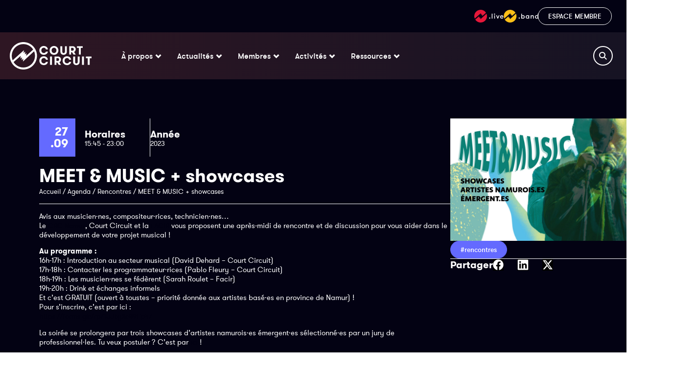

--- FILE ---
content_type: text/html; charset=UTF-8
request_url: https://www.court-circuit.be/agenda/meet-music-showcases/
body_size: 28031
content:
<!doctype html>
<html lang="fr-FR">
<head>
	<meta charset="UTF-8">
	<meta name="viewport" content="width=device-width, initial-scale=1">
	<link rel="profile" href="https://gmpg.org/xfn/11">
	<meta name='robots' content='index, follow, max-image-preview:large, max-snippet:-1, max-video-preview:-1' />
	<style>img:is([sizes="auto" i], [sizes^="auto," i]) { contain-intrinsic-size: 3000px 1500px }</style>
	
	<!-- This site is optimized with the Yoast SEO plugin v25.7 - https://yoast.com/wordpress/plugins/seo/ -->
	<title>MEET &amp; MUSIC + showcases - Court-Circuit - Fédération des Musiques Actuelles</title>
	<link rel="canonical" href="https://www.court-circuit.be/agenda/meet-music-showcases/" />
	<meta property="og:locale" content="fr_FR" />
	<meta property="og:type" content="article" />
	<meta property="og:title" content="MEET &amp; MUSIC + showcases - Court-Circuit - Fédération des Musiques Actuelles" />
	<meta property="og:description" content="Avis aux musicien·nes, compositeur·rices, technicien·nes&#8230; Le CRC Namur, Court Circuit et la FACIR vous proposent une après-midi de rencontre et de discussion pour vous aider dans le développement de votre projet musical ! Au programme : 16h-17h : Introduction au secteur musical (David Dehard – Court Circuit) 17h-18h : Contacter les programmateur·rices (Pablo Fleury – [&hellip;]" />
	<meta property="og:url" content="https://www.court-circuit.be/agenda/meet-music-showcases/" />
	<meta property="og:site_name" content="Court-Circuit - Fédération des Musiques Actuelles" />
	<meta property="article:publisher" content="https://www.facebook.com/courtcircuitasbl" />
	<meta property="article:modified_time" content="2024-09-19T14:19:56+00:00" />
	<meta property="og:image" content="https://www.court-circuit.be/wp-content/uploads/2023/07/appel-meetmusic-courtcircuit-crc-scaled.jpg" />
	<meta property="og:image:width" content="2048" />
	<meta property="og:image:height" content="2048" />
	<meta property="og:image:type" content="image/jpeg" />
	<meta name="twitter:card" content="summary_large_image" />
	<meta name="twitter:site" content="@Court_Circuit" />
	<script type="application/ld+json" class="yoast-schema-graph">{"@context":"https://schema.org","@graph":[{"@type":"WebPage","@id":"https://www.court-circuit.be/agenda/meet-music-showcases/","url":"https://www.court-circuit.be/agenda/meet-music-showcases/","name":"MEET & MUSIC + showcases - Court-Circuit - Fédération des Musiques Actuelles","isPartOf":{"@id":"https://www.court-circuit.be/#website"},"primaryImageOfPage":{"@id":"https://www.court-circuit.be/agenda/meet-music-showcases/#primaryimage"},"image":{"@id":"https://www.court-circuit.be/agenda/meet-music-showcases/#primaryimage"},"thumbnailUrl":"https://www.court-circuit.be/wp-content/uploads/2023/07/appel-meetmusic-courtcircuit-crc-scaled.jpg","datePublished":"2023-08-08T10:25:06+00:00","dateModified":"2024-09-19T14:19:56+00:00","breadcrumb":{"@id":"https://www.court-circuit.be/agenda/meet-music-showcases/#breadcrumb"},"inLanguage":"fr-FR","potentialAction":[{"@type":"ReadAction","target":["https://www.court-circuit.be/agenda/meet-music-showcases/"]}]},{"@type":"ImageObject","inLanguage":"fr-FR","@id":"https://www.court-circuit.be/agenda/meet-music-showcases/#primaryimage","url":"https://www.court-circuit.be/wp-content/uploads/2023/07/appel-meetmusic-courtcircuit-crc-scaled.jpg","contentUrl":"https://www.court-circuit.be/wp-content/uploads/2023/07/appel-meetmusic-courtcircuit-crc-scaled.jpg","width":2048,"height":2048},{"@type":"BreadcrumbList","@id":"https://www.court-circuit.be/agenda/meet-music-showcases/#breadcrumb","itemListElement":[{"@type":"ListItem","position":1,"name":"Accueil","item":"https://www.court-circuit.be/"},{"@type":"ListItem","position":2,"name":"Agenda","item":"https://www.court-circuit.be/agenda/"},{"@type":"ListItem","position":3,"name":"Rencontres","item":"https://www.court-circuit.be/type_d_evenement/rencontres/"},{"@type":"ListItem","position":4,"name":"MEET &#038; MUSIC + showcases"}]},{"@type":"WebSite","@id":"https://www.court-circuit.be/#website","url":"https://www.court-circuit.be/","name":"Court-Circuit - Fédération des Musiques Actuelles","description":"Court-Circuit est la Fédération des Musiques Actuelles qui rassemblent les lieux et organisations de concerts de Wallonie et de Bruxelles","publisher":{"@id":"https://www.court-circuit.be/#organization"},"potentialAction":[{"@type":"SearchAction","target":{"@type":"EntryPoint","urlTemplate":"https://www.court-circuit.be/?s={search_term_string}"},"query-input":{"@type":"PropertyValueSpecification","valueRequired":true,"valueName":"search_term_string"}}],"inLanguage":"fr-FR"},{"@type":"Organization","@id":"https://www.court-circuit.be/#organization","name":"Court-Circuit ASBL","url":"https://www.court-circuit.be/","logo":{"@type":"ImageObject","inLanguage":"fr-FR","@id":"https://www.court-circuit.be/#/schema/logo/image/","url":"https://www.court-circuit.be/wp-content/uploads/2019/10/logo-court-circuit-carre.png","contentUrl":"https://www.court-circuit.be/wp-content/uploads/2019/10/logo-court-circuit-carre.png","width":400,"height":400,"caption":"Court-Circuit ASBL"},"image":{"@id":"https://www.court-circuit.be/#/schema/logo/image/"},"sameAs":["https://www.facebook.com/courtcircuitasbl","https://x.com/Court_Circuit","https://www.instagram.com/courtcircuit_/","https://www.linkedin.com/company/courtcircuit-asbl/","https://www.youtube.com/user/asblcourtcircuit"]}]}</script>
	<!-- / Yoast SEO plugin. -->


<link rel='dns-prefetch' href='//cdn.jsdelivr.net' />
<link rel="alternate" type="application/rss+xml" title="Court-Circuit - Fédération des Musiques Actuelles &raquo; Flux" href="https://www.court-circuit.be/feed/" />
<link rel="alternate" type="application/rss+xml" title="Court-Circuit - Fédération des Musiques Actuelles &raquo; Flux des commentaires" href="https://www.court-circuit.be/comments/feed/" />
<script>
window._wpemojiSettings = {"baseUrl":"https:\/\/s.w.org\/images\/core\/emoji\/16.0.1\/72x72\/","ext":".png","svgUrl":"https:\/\/s.w.org\/images\/core\/emoji\/16.0.1\/svg\/","svgExt":".svg","source":{"concatemoji":"https:\/\/www.court-circuit.be\/wp-includes\/js\/wp-emoji-release.min.js?ver=28d49ebcb56ab6ea0455a4435b59c547"}};
/*! This file is auto-generated */
!function(s,n){var o,i,e;function c(e){try{var t={supportTests:e,timestamp:(new Date).valueOf()};sessionStorage.setItem(o,JSON.stringify(t))}catch(e){}}function p(e,t,n){e.clearRect(0,0,e.canvas.width,e.canvas.height),e.fillText(t,0,0);var t=new Uint32Array(e.getImageData(0,0,e.canvas.width,e.canvas.height).data),a=(e.clearRect(0,0,e.canvas.width,e.canvas.height),e.fillText(n,0,0),new Uint32Array(e.getImageData(0,0,e.canvas.width,e.canvas.height).data));return t.every(function(e,t){return e===a[t]})}function u(e,t){e.clearRect(0,0,e.canvas.width,e.canvas.height),e.fillText(t,0,0);for(var n=e.getImageData(16,16,1,1),a=0;a<n.data.length;a++)if(0!==n.data[a])return!1;return!0}function f(e,t,n,a){switch(t){case"flag":return n(e,"\ud83c\udff3\ufe0f\u200d\u26a7\ufe0f","\ud83c\udff3\ufe0f\u200b\u26a7\ufe0f")?!1:!n(e,"\ud83c\udde8\ud83c\uddf6","\ud83c\udde8\u200b\ud83c\uddf6")&&!n(e,"\ud83c\udff4\udb40\udc67\udb40\udc62\udb40\udc65\udb40\udc6e\udb40\udc67\udb40\udc7f","\ud83c\udff4\u200b\udb40\udc67\u200b\udb40\udc62\u200b\udb40\udc65\u200b\udb40\udc6e\u200b\udb40\udc67\u200b\udb40\udc7f");case"emoji":return!a(e,"\ud83e\udedf")}return!1}function g(e,t,n,a){var r="undefined"!=typeof WorkerGlobalScope&&self instanceof WorkerGlobalScope?new OffscreenCanvas(300,150):s.createElement("canvas"),o=r.getContext("2d",{willReadFrequently:!0}),i=(o.textBaseline="top",o.font="600 32px Arial",{});return e.forEach(function(e){i[e]=t(o,e,n,a)}),i}function t(e){var t=s.createElement("script");t.src=e,t.defer=!0,s.head.appendChild(t)}"undefined"!=typeof Promise&&(o="wpEmojiSettingsSupports",i=["flag","emoji"],n.supports={everything:!0,everythingExceptFlag:!0},e=new Promise(function(e){s.addEventListener("DOMContentLoaded",e,{once:!0})}),new Promise(function(t){var n=function(){try{var e=JSON.parse(sessionStorage.getItem(o));if("object"==typeof e&&"number"==typeof e.timestamp&&(new Date).valueOf()<e.timestamp+604800&&"object"==typeof e.supportTests)return e.supportTests}catch(e){}return null}();if(!n){if("undefined"!=typeof Worker&&"undefined"!=typeof OffscreenCanvas&&"undefined"!=typeof URL&&URL.createObjectURL&&"undefined"!=typeof Blob)try{var e="postMessage("+g.toString()+"("+[JSON.stringify(i),f.toString(),p.toString(),u.toString()].join(",")+"));",a=new Blob([e],{type:"text/javascript"}),r=new Worker(URL.createObjectURL(a),{name:"wpTestEmojiSupports"});return void(r.onmessage=function(e){c(n=e.data),r.terminate(),t(n)})}catch(e){}c(n=g(i,f,p,u))}t(n)}).then(function(e){for(var t in e)n.supports[t]=e[t],n.supports.everything=n.supports.everything&&n.supports[t],"flag"!==t&&(n.supports.everythingExceptFlag=n.supports.everythingExceptFlag&&n.supports[t]);n.supports.everythingExceptFlag=n.supports.everythingExceptFlag&&!n.supports.flag,n.DOMReady=!1,n.readyCallback=function(){n.DOMReady=!0}}).then(function(){return e}).then(function(){var e;n.supports.everything||(n.readyCallback(),(e=n.source||{}).concatemoji?t(e.concatemoji):e.wpemoji&&e.twemoji&&(t(e.twemoji),t(e.wpemoji)))}))}((window,document),window._wpemojiSettings);
</script>
<style id='wp-emoji-styles-inline-css'>

	img.wp-smiley, img.emoji {
		display: inline !important;
		border: none !important;
		box-shadow: none !important;
		height: 1em !important;
		width: 1em !important;
		margin: 0 0.07em !important;
		vertical-align: -0.1em !important;
		background: none !important;
		padding: 0 !important;
	}
</style>
<link rel='stylesheet' id='wp-block-library-css' href='https://www.court-circuit.be/wp-includes/css/dist/block-library/style.min.css?ver=28d49ebcb56ab6ea0455a4435b59c547' media='all' />
<style id='classic-theme-styles-inline-css'>
/*! This file is auto-generated */
.wp-block-button__link{color:#fff;background-color:#32373c;border-radius:9999px;box-shadow:none;text-decoration:none;padding:calc(.667em + 2px) calc(1.333em + 2px);font-size:1.125em}.wp-block-file__button{background:#32373c;color:#fff;text-decoration:none}
</style>
<style id='global-styles-inline-css'>
:root{--wp--preset--aspect-ratio--square: 1;--wp--preset--aspect-ratio--4-3: 4/3;--wp--preset--aspect-ratio--3-4: 3/4;--wp--preset--aspect-ratio--3-2: 3/2;--wp--preset--aspect-ratio--2-3: 2/3;--wp--preset--aspect-ratio--16-9: 16/9;--wp--preset--aspect-ratio--9-16: 9/16;--wp--preset--color--black: #000000;--wp--preset--color--cyan-bluish-gray: #abb8c3;--wp--preset--color--white: #ffffff;--wp--preset--color--pale-pink: #f78da7;--wp--preset--color--vivid-red: #cf2e2e;--wp--preset--color--luminous-vivid-orange: #ff6900;--wp--preset--color--luminous-vivid-amber: #fcb900;--wp--preset--color--light-green-cyan: #7bdcb5;--wp--preset--color--vivid-green-cyan: #00d084;--wp--preset--color--pale-cyan-blue: #8ed1fc;--wp--preset--color--vivid-cyan-blue: #0693e3;--wp--preset--color--vivid-purple: #9b51e0;--wp--preset--gradient--vivid-cyan-blue-to-vivid-purple: linear-gradient(135deg,rgba(6,147,227,1) 0%,rgb(155,81,224) 100%);--wp--preset--gradient--light-green-cyan-to-vivid-green-cyan: linear-gradient(135deg,rgb(122,220,180) 0%,rgb(0,208,130) 100%);--wp--preset--gradient--luminous-vivid-amber-to-luminous-vivid-orange: linear-gradient(135deg,rgba(252,185,0,1) 0%,rgba(255,105,0,1) 100%);--wp--preset--gradient--luminous-vivid-orange-to-vivid-red: linear-gradient(135deg,rgba(255,105,0,1) 0%,rgb(207,46,46) 100%);--wp--preset--gradient--very-light-gray-to-cyan-bluish-gray: linear-gradient(135deg,rgb(238,238,238) 0%,rgb(169,184,195) 100%);--wp--preset--gradient--cool-to-warm-spectrum: linear-gradient(135deg,rgb(74,234,220) 0%,rgb(151,120,209) 20%,rgb(207,42,186) 40%,rgb(238,44,130) 60%,rgb(251,105,98) 80%,rgb(254,248,76) 100%);--wp--preset--gradient--blush-light-purple: linear-gradient(135deg,rgb(255,206,236) 0%,rgb(152,150,240) 100%);--wp--preset--gradient--blush-bordeaux: linear-gradient(135deg,rgb(254,205,165) 0%,rgb(254,45,45) 50%,rgb(107,0,62) 100%);--wp--preset--gradient--luminous-dusk: linear-gradient(135deg,rgb(255,203,112) 0%,rgb(199,81,192) 50%,rgb(65,88,208) 100%);--wp--preset--gradient--pale-ocean: linear-gradient(135deg,rgb(255,245,203) 0%,rgb(182,227,212) 50%,rgb(51,167,181) 100%);--wp--preset--gradient--electric-grass: linear-gradient(135deg,rgb(202,248,128) 0%,rgb(113,206,126) 100%);--wp--preset--gradient--midnight: linear-gradient(135deg,rgb(2,3,129) 0%,rgb(40,116,252) 100%);--wp--preset--font-size--small: 13px;--wp--preset--font-size--medium: 20px;--wp--preset--font-size--large: 36px;--wp--preset--font-size--x-large: 42px;--wp--preset--spacing--20: 0.44rem;--wp--preset--spacing--30: 0.67rem;--wp--preset--spacing--40: 1rem;--wp--preset--spacing--50: 1.5rem;--wp--preset--spacing--60: 2.25rem;--wp--preset--spacing--70: 3.38rem;--wp--preset--spacing--80: 5.06rem;--wp--preset--shadow--natural: 6px 6px 9px rgba(0, 0, 0, 0.2);--wp--preset--shadow--deep: 12px 12px 50px rgba(0, 0, 0, 0.4);--wp--preset--shadow--sharp: 6px 6px 0px rgba(0, 0, 0, 0.2);--wp--preset--shadow--outlined: 6px 6px 0px -3px rgba(255, 255, 255, 1), 6px 6px rgba(0, 0, 0, 1);--wp--preset--shadow--crisp: 6px 6px 0px rgba(0, 0, 0, 1);}:where(.is-layout-flex){gap: 0.5em;}:where(.is-layout-grid){gap: 0.5em;}body .is-layout-flex{display: flex;}.is-layout-flex{flex-wrap: wrap;align-items: center;}.is-layout-flex > :is(*, div){margin: 0;}body .is-layout-grid{display: grid;}.is-layout-grid > :is(*, div){margin: 0;}:where(.wp-block-columns.is-layout-flex){gap: 2em;}:where(.wp-block-columns.is-layout-grid){gap: 2em;}:where(.wp-block-post-template.is-layout-flex){gap: 1.25em;}:where(.wp-block-post-template.is-layout-grid){gap: 1.25em;}.has-black-color{color: var(--wp--preset--color--black) !important;}.has-cyan-bluish-gray-color{color: var(--wp--preset--color--cyan-bluish-gray) !important;}.has-white-color{color: var(--wp--preset--color--white) !important;}.has-pale-pink-color{color: var(--wp--preset--color--pale-pink) !important;}.has-vivid-red-color{color: var(--wp--preset--color--vivid-red) !important;}.has-luminous-vivid-orange-color{color: var(--wp--preset--color--luminous-vivid-orange) !important;}.has-luminous-vivid-amber-color{color: var(--wp--preset--color--luminous-vivid-amber) !important;}.has-light-green-cyan-color{color: var(--wp--preset--color--light-green-cyan) !important;}.has-vivid-green-cyan-color{color: var(--wp--preset--color--vivid-green-cyan) !important;}.has-pale-cyan-blue-color{color: var(--wp--preset--color--pale-cyan-blue) !important;}.has-vivid-cyan-blue-color{color: var(--wp--preset--color--vivid-cyan-blue) !important;}.has-vivid-purple-color{color: var(--wp--preset--color--vivid-purple) !important;}.has-black-background-color{background-color: var(--wp--preset--color--black) !important;}.has-cyan-bluish-gray-background-color{background-color: var(--wp--preset--color--cyan-bluish-gray) !important;}.has-white-background-color{background-color: var(--wp--preset--color--white) !important;}.has-pale-pink-background-color{background-color: var(--wp--preset--color--pale-pink) !important;}.has-vivid-red-background-color{background-color: var(--wp--preset--color--vivid-red) !important;}.has-luminous-vivid-orange-background-color{background-color: var(--wp--preset--color--luminous-vivid-orange) !important;}.has-luminous-vivid-amber-background-color{background-color: var(--wp--preset--color--luminous-vivid-amber) !important;}.has-light-green-cyan-background-color{background-color: var(--wp--preset--color--light-green-cyan) !important;}.has-vivid-green-cyan-background-color{background-color: var(--wp--preset--color--vivid-green-cyan) !important;}.has-pale-cyan-blue-background-color{background-color: var(--wp--preset--color--pale-cyan-blue) !important;}.has-vivid-cyan-blue-background-color{background-color: var(--wp--preset--color--vivid-cyan-blue) !important;}.has-vivid-purple-background-color{background-color: var(--wp--preset--color--vivid-purple) !important;}.has-black-border-color{border-color: var(--wp--preset--color--black) !important;}.has-cyan-bluish-gray-border-color{border-color: var(--wp--preset--color--cyan-bluish-gray) !important;}.has-white-border-color{border-color: var(--wp--preset--color--white) !important;}.has-pale-pink-border-color{border-color: var(--wp--preset--color--pale-pink) !important;}.has-vivid-red-border-color{border-color: var(--wp--preset--color--vivid-red) !important;}.has-luminous-vivid-orange-border-color{border-color: var(--wp--preset--color--luminous-vivid-orange) !important;}.has-luminous-vivid-amber-border-color{border-color: var(--wp--preset--color--luminous-vivid-amber) !important;}.has-light-green-cyan-border-color{border-color: var(--wp--preset--color--light-green-cyan) !important;}.has-vivid-green-cyan-border-color{border-color: var(--wp--preset--color--vivid-green-cyan) !important;}.has-pale-cyan-blue-border-color{border-color: var(--wp--preset--color--pale-cyan-blue) !important;}.has-vivid-cyan-blue-border-color{border-color: var(--wp--preset--color--vivid-cyan-blue) !important;}.has-vivid-purple-border-color{border-color: var(--wp--preset--color--vivid-purple) !important;}.has-vivid-cyan-blue-to-vivid-purple-gradient-background{background: var(--wp--preset--gradient--vivid-cyan-blue-to-vivid-purple) !important;}.has-light-green-cyan-to-vivid-green-cyan-gradient-background{background: var(--wp--preset--gradient--light-green-cyan-to-vivid-green-cyan) !important;}.has-luminous-vivid-amber-to-luminous-vivid-orange-gradient-background{background: var(--wp--preset--gradient--luminous-vivid-amber-to-luminous-vivid-orange) !important;}.has-luminous-vivid-orange-to-vivid-red-gradient-background{background: var(--wp--preset--gradient--luminous-vivid-orange-to-vivid-red) !important;}.has-very-light-gray-to-cyan-bluish-gray-gradient-background{background: var(--wp--preset--gradient--very-light-gray-to-cyan-bluish-gray) !important;}.has-cool-to-warm-spectrum-gradient-background{background: var(--wp--preset--gradient--cool-to-warm-spectrum) !important;}.has-blush-light-purple-gradient-background{background: var(--wp--preset--gradient--blush-light-purple) !important;}.has-blush-bordeaux-gradient-background{background: var(--wp--preset--gradient--blush-bordeaux) !important;}.has-luminous-dusk-gradient-background{background: var(--wp--preset--gradient--luminous-dusk) !important;}.has-pale-ocean-gradient-background{background: var(--wp--preset--gradient--pale-ocean) !important;}.has-electric-grass-gradient-background{background: var(--wp--preset--gradient--electric-grass) !important;}.has-midnight-gradient-background{background: var(--wp--preset--gradient--midnight) !important;}.has-small-font-size{font-size: var(--wp--preset--font-size--small) !important;}.has-medium-font-size{font-size: var(--wp--preset--font-size--medium) !important;}.has-large-font-size{font-size: var(--wp--preset--font-size--large) !important;}.has-x-large-font-size{font-size: var(--wp--preset--font-size--x-large) !important;}
:where(.wp-block-post-template.is-layout-flex){gap: 1.25em;}:where(.wp-block-post-template.is-layout-grid){gap: 1.25em;}
:where(.wp-block-columns.is-layout-flex){gap: 2em;}:where(.wp-block-columns.is-layout-grid){gap: 2em;}
:root :where(.wp-block-pullquote){font-size: 1.5em;line-height: 1.6;}
</style>
<link rel='stylesheet' id='hello-elementor-css' href='https://www.court-circuit.be/wp-content/themes/hello-elementor/style.min.css?ver=3.1.1' media='all' />
<link rel='stylesheet' id='hello-elementor-theme-style-css' href='https://www.court-circuit.be/wp-content/themes/hello-elementor/theme.min.css?ver=3.1.1' media='all' />
<link rel='stylesheet' id='hello-elementor-header-footer-css' href='https://www.court-circuit.be/wp-content/themes/hello-elementor/header-footer.min.css?ver=3.1.1' media='all' />
<link rel='stylesheet' id='elementor-frontend-css' href='https://www.court-circuit.be/wp-content/plugins/elementor/assets/css/frontend.min.css?ver=3.31.2' media='all' />
<style id='elementor-frontend-inline-css'>
.elementor-36891 .elementor-element.elementor-element-6b2e8a7:not(.elementor-motion-effects-element-type-background), .elementor-36891 .elementor-element.elementor-element-6b2e8a7 > .elementor-motion-effects-container > .elementor-motion-effects-layer{background-image:url("https://www.court-circuit.be/wp-content/uploads/2023/07/appel-meetmusic-courtcircuit-crc-scaled.jpg");}
</style>
<link rel='stylesheet' id='elementor-post-34509-css' href='https://www.court-circuit.be/wp-content/uploads/elementor/css/post-34509.css?ver=1766308821' media='all' />
<link rel='stylesheet' id='widget-image-css' href='https://www.court-circuit.be/wp-content/plugins/elementor/assets/css/widget-image.min.css?ver=3.31.2' media='all' />
<link rel='stylesheet' id='widget-nav-menu-css' href='https://www.court-circuit.be/wp-content/plugins/elementor-pro/assets/css/widget-nav-menu.min.css?ver=3.31.2' media='all' />
<link rel='stylesheet' id='widget-mega-menu-css' href='https://www.court-circuit.be/wp-content/plugins/elementor-pro/assets/css/widget-mega-menu.min.css?ver=3.31.2' media='all' />
<link rel='stylesheet' id='e-sticky-css' href='https://www.court-circuit.be/wp-content/plugins/elementor-pro/assets/css/modules/sticky.min.css?ver=3.31.2' media='all' />
<link rel='stylesheet' id='widget-heading-css' href='https://www.court-circuit.be/wp-content/plugins/elementor/assets/css/widget-heading.min.css?ver=3.31.2' media='all' />
<link rel='stylesheet' id='widget-social-icons-css' href='https://www.court-circuit.be/wp-content/plugins/elementor/assets/css/widget-social-icons.min.css?ver=3.31.2' media='all' />
<link rel='stylesheet' id='e-apple-webkit-css' href='https://www.court-circuit.be/wp-content/plugins/elementor/assets/css/conditionals/apple-webkit.min.css?ver=3.31.2' media='all' />
<link rel='stylesheet' id='widget-divider-css' href='https://www.court-circuit.be/wp-content/plugins/elementor/assets/css/widget-divider.min.css?ver=3.31.2' media='all' />
<link rel='stylesheet' id='widget-share-buttons-css' href='https://www.court-circuit.be/wp-content/plugins/elementor-pro/assets/css/widget-share-buttons.min.css?ver=3.31.2' media='all' />
<link rel='stylesheet' id='elementor-post-34525-css' href='https://www.court-circuit.be/wp-content/uploads/elementor/css/post-34525.css?ver=1766308822' media='all' />
<link rel='stylesheet' id='elementor-post-34719-css' href='https://www.court-circuit.be/wp-content/uploads/elementor/css/post-34719.css?ver=1766308822' media='all' />
<link rel='stylesheet' id='elementor-post-36891-css' href='https://www.court-circuit.be/wp-content/uploads/elementor/css/post-36891.css?ver=1766308953' media='all' />
<link rel='stylesheet' id='hello-elementor-child-style-css' href='https://www.court-circuit.be/wp-content/themes/hello-elementor-child/style.css?ver=1761752476' media='all' />
<link rel='stylesheet' id='mikoswiper-css' href='https://cdn.jsdelivr.net/npm/swiper@11/swiper-bundle.min.css?ver=1444111' media='all' />
<script src="https://www.court-circuit.be/wp-includes/js/jquery/jquery.min.js?ver=3.7.1" id="jquery-core-js"></script>
<script src="https://www.court-circuit.be/wp-includes/js/jquery/jquery-migrate.min.js?ver=3.4.1" id="jquery-migrate-js"></script>
<script src="https://cdn.jsdelivr.net/npm/swiper@11/swiper-bundle.min.js?ver=1144411" id="mikoswiper-js"></script>
<link rel="https://api.w.org/" href="https://www.court-circuit.be/wp-json/" /><link rel="EditURI" type="application/rsd+xml" title="RSD" href="https://www.court-circuit.be/xmlrpc.php?rsd" />

<link rel='shortlink' href='https://www.court-circuit.be/?p=33316' />
<link rel="alternate" title="oEmbed (JSON)" type="application/json+oembed" href="https://www.court-circuit.be/wp-json/oembed/1.0/embed?url=https%3A%2F%2Fwww.court-circuit.be%2Fagenda%2Fmeet-music-showcases%2F" />
<link rel="alternate" title="oEmbed (XML)" type="text/xml+oembed" href="https://www.court-circuit.be/wp-json/oembed/1.0/embed?url=https%3A%2F%2Fwww.court-circuit.be%2Fagenda%2Fmeet-music-showcases%2F&#038;format=xml" />
    <!-- Google tag (gtag.js) -->
    <script async src="https://www.googletagmanager.com/gtag/js?id=G-VQDL7WGSRW"></script>
    <script>
      window.dataLayer = window.dataLayer || [];
      function gtag(){dataLayer.push(arguments);}
      gtag('js', new Date());
    
      gtag('config', 'G-VQDL7WGSRW');
    </script>
  <meta name="generator" content="Elementor 3.31.2; features: e_font_icon_svg, additional_custom_breakpoints, e_element_cache; settings: css_print_method-external, google_font-enabled, font_display-swap">
			<style>
				.e-con.e-parent:nth-of-type(n+4):not(.e-lazyloaded):not(.e-no-lazyload),
				.e-con.e-parent:nth-of-type(n+4):not(.e-lazyloaded):not(.e-no-lazyload) * {
					background-image: none !important;
				}
				@media screen and (max-height: 1024px) {
					.e-con.e-parent:nth-of-type(n+3):not(.e-lazyloaded):not(.e-no-lazyload),
					.e-con.e-parent:nth-of-type(n+3):not(.e-lazyloaded):not(.e-no-lazyload) * {
						background-image: none !important;
					}
				}
				@media screen and (max-height: 640px) {
					.e-con.e-parent:nth-of-type(n+2):not(.e-lazyloaded):not(.e-no-lazyload),
					.e-con.e-parent:nth-of-type(n+2):not(.e-lazyloaded):not(.e-no-lazyload) * {
						background-image: none !important;
					}
				}
			</style>
			<link rel="icon" href="https://www.court-circuit.be/wp-content/uploads/2019/07/ico-court-circuit-asbl.png" sizes="32x32" />
<link rel="icon" href="https://www.court-circuit.be/wp-content/uploads/2019/07/ico-court-circuit-asbl.png" sizes="192x192" />
<link rel="apple-touch-icon" href="https://www.court-circuit.be/wp-content/uploads/2019/07/ico-court-circuit-asbl.png" />
<meta name="msapplication-TileImage" content="https://www.court-circuit.be/wp-content/uploads/2019/07/ico-court-circuit-asbl.png" />
</head>
<body class="wp-singular agenda-template-default single single-agenda postid-33316 wp-custom-logo wp-theme-hello-elementor wp-child-theme-hello-elementor-child elementor-default elementor-kit-34509 elementor-page-36891">


<a class="skip-link screen-reader-text" href="#content">Aller au contenu</a>

		<header data-elementor-type="header" data-elementor-id="34525" class="elementor elementor-34525 elementor-location-header" data-elementor-post-type="elementor_library">
			<div class="elementor-element elementor-element-de12b0c e-flex e-con-boxed e-con e-parent" data-id="de12b0c" data-element_type="container" id="headerTopBar" data-settings="{&quot;background_background&quot;:&quot;classic&quot;}">
					<div class="e-con-inner">
				<div class="elementor-element elementor-element-1a178cb headerIcon elementor-widget__width-initial elementor-widget-mobile__width-initial elementor-view-default elementor-widget elementor-widget-icon" data-id="1a178cb" data-element_type="widget" id="headerIconLive" data-widget_type="icon.default">
				<div class="elementor-widget-container">
							<div class="elementor-icon-wrapper">
			<a class="elementor-icon" href="https://court-circuit.live/" target="_blank">
			<svg xmlns="http://www.w3.org/2000/svg" width="60" height="26" viewBox="0 0 60 26" fill="none"><path d="M23.9782 6.05491C21.6704 2.41919 17.6157 0 13 0C5.83209 0 0 5.83271 0 12.9986C0 14.7679 0.358257 16.4538 0.999786 17.9925L13.6415 6.74372L13.6026 7.04091C13.5221 7.65196 13.4388 8.26301 13.3527 8.87405C13.3295 9.04008 13.307 9.20551 13.2844 9.37062C13.2584 9.56183 13.2323 9.7526 13.2055 9.94338L14.8802 8.46854L15.0746 8.57408L14.6552 11.5377L16.3187 10.0684L16.4826 10.1295L16.4743 10.2156L16.3354 11.4266C16.33 11.4656 16.3245 11.5046 16.3191 11.5436C16.2801 11.8234 16.2414 12.1013 16.2049 12.3792C16.1751 12.5802 16.1475 12.7834 16.1202 12.9849C16.117 13.0089 16.1137 13.0329 16.1104 13.0569L23.9782 6.05491Z" fill="#E6173A"></path><path d="M2.01902 19.9423C4.32686 23.5808 8.38432 26 13 26V25.9917C20.1679 25.9917 26 20.1617 26 12.9931C26 11.2182 25.6417 9.52676 24.9947 7.98526L12.4834 19.3924L12.5307 19.0841C12.614 18.5286 12.6862 18.0203 12.7501 17.5315C12.775 17.351 12.8028 17.1705 12.8306 16.9901C12.8722 16.7262 12.9139 16.4566 12.9417 16.1872L11.2754 17.6592L11.081 17.5453L11.4753 14.6123L9.82013 16.0733L9.64239 15.9677L9.6535 15.8955C9.70456 15.5196 9.75112 15.1423 9.79759 14.7656C9.8143 14.6301 9.831 14.4948 9.8479 14.3596C9.89789 13.9374 9.94788 13.518 10.0034 13.0958L2.01902 19.9423Z" fill="#E6173A"></path><path d="M30.4477 16.8664C30.4477 16.5395 30.5598 16.2663 30.784 16.0469C31.0081 15.8227 31.2789 15.7107 31.5965 15.7107C31.9233 15.7107 32.1988 15.8227 32.423 16.0469C32.6471 16.271 32.7592 16.5442 32.7592 16.8664C32.7592 17.1839 32.6448 17.4547 32.416 17.6789C32.1918 17.903 31.9186 18.0151 31.5965 18.0151C31.2789 18.0151 31.0081 17.903 30.784 17.6789C30.5598 17.4547 30.4477 17.1839 30.4477 16.8664Z" fill="white"></path><path d="M35.6755 17.931V7.88685H37.2374V17.931H35.6755Z" fill="white"></path><path d="M40.2728 8.80442C40.2728 8.47755 40.3849 8.20438 40.609 7.98491C40.8378 7.76078 41.1087 7.64871 41.4215 7.64871C41.7484 7.64871 42.0239 7.76078 42.248 7.98491C42.4722 8.20905 42.5843 8.48222 42.5843 8.80442C42.5843 9.12195 42.4722 9.39278 42.248 9.61692C42.0239 9.84106 41.7484 9.95313 41.4215 9.95313C41.104 9.95313 40.8332 9.84106 40.609 9.61692C40.3849 9.39278 40.2728 9.12195 40.2728 8.80442ZM40.6511 17.931V11.2489H42.213V17.931H40.6511Z" fill="white"></path><path d="M44.59 11.2489H46.271L48.1062 15.6967L49.9693 11.2489H51.6504L48.6245 17.931H47.5738L44.59 11.2489Z" fill="white"></path><path d="M52.8786 14.59C52.8786 14.095 52.951 13.6327 53.0958 13.2031C53.2452 12.7689 53.4577 12.3953 53.7332 12.0824C54.0133 11.7649 54.3589 11.5174 54.7698 11.34C55.1807 11.1625 55.65 11.0738 56.1777 11.0738C56.6073 11.0738 57.0112 11.1509 57.3894 11.305C57.7676 11.4591 58.0968 11.6715 58.377 11.9424C58.6619 12.2132 58.8813 12.5307 59.0354 12.8949C59.1942 13.2592 59.2736 13.6561 59.2736 14.0857C59.2736 14.2024 59.2712 14.3402 59.2666 14.4989C59.2619 14.653 59.2409 14.8398 59.2035 15.0593H54.4686C54.4686 15.2974 54.5013 15.5239 54.5667 15.7387C54.6367 15.9488 54.7394 16.1333 54.8749 16.292C55.0149 16.4461 55.1947 16.5699 55.4142 16.6633C55.6383 16.752 55.9068 16.7963 56.2197 16.7963C56.4392 16.7963 56.6283 16.773 56.787 16.7263C56.9458 16.6796 57.0789 16.6189 57.1863 16.5442C57.2984 16.4648 57.3894 16.3714 57.4594 16.264C57.5342 16.1519 57.5949 16.0375 57.6416 15.9208H59.2175C59.1615 16.2056 59.0541 16.4811 58.8953 16.7473C58.7366 17.0088 58.5311 17.2399 58.279 17.4407C58.0268 17.6415 57.7279 17.8026 57.3824 17.924C57.0369 18.0454 56.6493 18.1061 56.2197 18.1061C55.6547 18.1061 55.1644 18.0081 54.7488 17.812C54.3332 17.6158 53.9853 17.3543 53.7051 17.0275C53.4296 16.7006 53.2218 16.327 53.0818 15.9068C52.9463 15.4865 52.8786 15.0476 52.8786 14.59ZM54.4826 13.9036H57.7536C57.7536 13.4366 57.6019 13.0654 57.2984 12.7899C56.9995 12.5144 56.6119 12.3766 56.1356 12.3766C55.678 12.3766 55.2881 12.5074 54.9659 12.7689C54.6437 13.0257 54.4826 13.4039 54.4826 13.9036Z" fill="white"></path></svg>			</a>
		</div>
						</div>
				</div>
				<div class="elementor-element elementor-element-fa26cc0 headerIcon elementor-widget__width-initial elementor-widget-mobile__width-initial elementor-view-default elementor-widget elementor-widget-icon" data-id="fa26cc0" data-element_type="widget" id="headerIconBand" data-widget_type="icon.default">
				<div class="elementor-widget-container">
							<div class="elementor-icon-wrapper">
			<a class="elementor-icon" href="https://court-circuit.band/" target="_blank">
			<svg xmlns="http://www.w3.org/2000/svg" width="71" height="26" viewBox="0 0 71 26" fill="none"><path d="M24.2516 6.05491C21.9438 2.41919 17.8891 0 13.2734 0C6.10552 0 0.273438 5.83271 0.273438 12.9986C0.273438 14.7679 0.631694 16.4538 1.27322 17.9925L13.915 6.74372L13.8761 7.04091C13.7955 7.65196 13.7122 8.26301 13.6261 8.87405C13.603 9.04008 13.5804 9.20551 13.5579 9.37062C13.5318 9.56183 13.5058 9.7526 13.4789 9.94338L15.1536 8.46854L15.348 8.57408L14.9286 11.5377L16.5922 10.0684L16.756 10.1295L16.7477 10.2156L16.6088 11.4266C16.6034 11.4656 16.598 11.5046 16.5925 11.5436C16.5536 11.8234 16.5149 12.1013 16.4783 12.3792C16.4485 12.5802 16.421 12.7834 16.3937 12.9849C16.3904 13.0089 16.3871 13.0329 16.3839 13.0569L24.2516 6.05491Z" fill="#FCC018"></path><path d="M2.29246 19.9423C4.60029 23.5808 8.65776 26 13.2734 26V25.9917C20.4413 25.9917 26.2734 20.1617 26.2734 12.9931C26.2734 11.2182 25.9152 9.52676 25.2681 7.98526L12.7569 19.3924L12.8041 19.0841C12.8874 18.5286 12.9596 18.0203 13.0235 17.5315C13.0485 17.351 13.0762 17.1705 13.104 16.9901C13.1456 16.7262 13.1873 16.4566 13.2151 16.1872L11.5488 17.6592L11.3544 17.5453L11.7488 14.6123L10.0936 16.0733L9.91582 15.9677L9.92693 15.8955C9.978 15.5196 10.0246 15.1423 10.071 14.7656C10.0877 14.6301 10.1044 14.4948 10.1213 14.3596C10.1713 13.9374 10.2213 13.518 10.2769 13.0958L2.29246 19.9423Z" fill="#FCC018"></path><path d="M30.7212 16.8664C30.7212 16.5395 30.8332 16.2663 31.0574 16.0469C31.2815 15.8227 31.5524 15.7107 31.8699 15.7107C32.1967 15.7107 32.4723 15.8227 32.6964 16.0469C32.9205 16.271 33.0326 16.5442 33.0326 16.8664C33.0326 17.1839 32.9182 17.4547 32.6894 17.6789C32.4652 17.903 32.1921 18.0151 31.8699 18.0151C31.5524 18.0151 31.2815 17.903 31.0574 17.6789C30.8332 17.4547 30.7212 17.1839 30.7212 16.8664Z" fill="white"></path><path d="M35.9489 17.931V7.88685H37.5109V12.1525C37.721 11.8163 38.0198 11.5524 38.4074 11.361C38.795 11.1695 39.1849 11.0738 39.5771 11.0738C40.0861 11.0738 40.5484 11.1672 40.964 11.354C41.3843 11.5408 41.7438 11.7976 42.0427 12.1245C42.3462 12.4467 42.582 12.8202 42.7501 13.2452C42.9182 13.6701 43.0022 14.1184 43.0022 14.59C43.0022 15.0663 42.9182 15.5145 42.7501 15.9348C42.582 16.3551 42.3462 16.7286 42.0427 17.0555C41.7438 17.3824 41.3843 17.6392 40.964 17.826C40.5437 18.0128 40.0815 18.1061 39.5771 18.1061C39.1849 18.1061 38.795 18.0104 38.4074 17.819C38.0198 17.6275 37.721 17.3637 37.5109 17.0275V17.931H35.9489ZM37.5109 14.59C37.5109 14.8748 37.5552 15.148 37.644 15.4095C37.7373 15.6663 37.8681 15.8904 38.0362 16.0819C38.209 16.2733 38.4168 16.4274 38.6596 16.5442C38.9024 16.6563 39.1779 16.7123 39.4861 16.7123C39.7803 16.7123 40.0464 16.6563 40.2846 16.5442C40.5274 16.4274 40.7352 16.2733 40.908 16.0819C41.0807 15.8904 41.2115 15.6663 41.3002 15.4095C41.3936 15.148 41.4403 14.8748 41.4403 14.59C41.4403 14.3051 41.3936 14.0343 41.3002 13.7775C41.2115 13.516 41.0807 13.2895 40.908 13.0981C40.7352 12.9066 40.5297 12.7549 40.2916 12.6428C40.0534 12.526 39.7849 12.4677 39.4861 12.4677C39.1779 12.4677 38.9024 12.526 38.6596 12.6428C38.4168 12.7549 38.209 12.9066 38.0362 13.0981C37.8681 13.2895 37.7373 13.5136 37.644 13.7705C37.5552 14.0273 37.5109 14.3005 37.5109 14.59Z" fill="white"></path><path d="M45.1341 14.59C45.1341 14.123 45.2181 13.6771 45.3862 13.2522C45.5543 12.8226 45.7878 12.4467 46.0867 12.1245C46.3902 11.7976 46.7521 11.5408 47.1723 11.354C47.5926 11.1672 48.0549 11.0738 48.5592 11.0738C48.9514 11.0738 49.3413 11.1695 49.7289 11.361C50.1165 11.5524 50.4153 11.8163 50.6255 12.1525V11.2489H52.1874V17.931H50.6255V17.0275C50.4153 17.3637 50.1165 17.6275 49.7289 17.819C49.3413 18.0104 48.9514 18.1061 48.5592 18.1061C48.0502 18.1061 47.5856 18.0128 47.1653 17.826C46.7497 17.6392 46.3902 17.3824 46.0867 17.0555C45.7878 16.7286 45.5543 16.3551 45.3862 15.9348C45.2181 15.5145 45.1341 15.0663 45.1341 14.59ZM46.696 14.59C46.696 14.8748 46.7404 15.148 46.8291 15.4095C46.9225 15.6663 47.0556 15.8904 47.2284 16.0819C47.4011 16.2733 47.6066 16.4274 47.8447 16.5442C48.0876 16.6563 48.3561 16.7123 48.6502 16.7123C48.9444 16.7123 49.2129 16.6563 49.4557 16.5442C49.7032 16.4274 49.911 16.2733 50.0791 16.0819C50.2519 15.8904 50.385 15.6663 50.4784 15.4095C50.5764 15.148 50.6255 14.8748 50.6255 14.59C50.6255 14.3051 50.5764 14.0343 50.4784 13.7775C50.385 13.516 50.2519 13.2895 50.0791 13.0981C49.911 12.9066 49.7032 12.7549 49.4557 12.6428C49.2129 12.526 48.9444 12.4677 48.6502 12.4677C48.3561 12.4677 48.0876 12.526 47.8447 12.6428C47.6066 12.7549 47.4011 12.9066 47.2284 13.0981C47.0556 13.2895 46.9225 13.5136 46.8291 13.7705C46.7404 14.0273 46.696 14.3005 46.696 14.59Z" fill="white"></path><path d="M55.2858 17.931V11.2489H56.8478V12.1805C57.0579 11.8163 57.3498 11.5408 57.7233 11.354C58.0969 11.1672 58.5312 11.0738 59.0261 11.0738C59.5118 11.0738 59.9204 11.1555 60.2519 11.319C60.5834 11.4824 60.8449 11.7019 61.0364 11.9774C61.1998 12.2249 61.3119 12.5027 61.3726 12.8109C61.4333 13.1144 61.4636 13.4973 61.4636 13.9596V17.931H59.9017V14.4709C59.9017 14.1861 59.876 13.9199 59.8246 13.6724C59.7779 13.4203 59.6986 13.2078 59.5865 13.035C59.4791 12.8576 59.332 12.7175 59.1452 12.6148C58.9631 12.5074 58.732 12.4537 58.4518 12.4537C57.9055 12.4537 57.5015 12.6475 57.2401 13.035C56.9786 13.4226 56.8478 13.9012 56.8478 14.4709V17.931H55.2858Z" fill="white"></path><path d="M63.9527 14.59C63.9527 14.123 64.0367 13.6771 64.2049 13.2522C64.373 12.8226 64.6064 12.4467 64.9053 12.1245C65.2088 11.7976 65.5707 11.5408 65.991 11.354C66.4112 11.1672 66.8735 11.0738 67.3778 11.0738C67.77 11.0738 68.16 11.1695 68.5475 11.361C68.9351 11.5524 69.2339 11.8163 69.4441 12.1525V7.88685H71.006V17.931H69.4441V17.0275C69.2339 17.3637 68.9351 17.6275 68.5475 17.819C68.16 18.0104 67.77 18.1061 67.3778 18.1061C66.8688 18.1061 66.4042 18.0128 65.9839 17.826C65.5684 17.6392 65.2088 17.3824 64.9053 17.0555C64.6064 16.7286 64.373 16.3551 64.2049 15.9348C64.0367 15.5145 63.9527 15.0663 63.9527 14.59ZM65.5147 14.59C65.5147 14.8748 65.559 15.148 65.6477 15.4095C65.7411 15.6663 65.8742 15.8904 66.047 16.0819C66.2198 16.2733 66.4252 16.4274 66.6634 16.5442C66.9062 16.6563 67.1747 16.7123 67.4689 16.7123C67.763 16.7123 68.0315 16.6563 68.2744 16.5442C68.5218 16.4274 68.7296 16.2733 68.8977 16.0819C69.0705 15.8904 69.2036 15.6663 69.297 15.4095C69.395 15.148 69.4441 14.8748 69.4441 14.59C69.4441 14.3051 69.395 14.0343 69.297 13.7775C69.2036 13.516 69.0705 13.2895 68.8977 13.0981C68.7296 12.9066 68.5218 12.7549 68.2744 12.6428C68.0315 12.526 67.763 12.4677 67.4689 12.4677C67.1747 12.4677 66.9062 12.526 66.6634 12.6428C66.4252 12.7549 66.2198 12.9066 66.047 13.0981C65.8742 13.2895 65.7411 13.5136 65.6477 13.7705C65.559 14.0273 65.5147 14.3005 65.5147 14.59Z" fill="white"></path></svg>			</a>
		</div>
						</div>
				</div>
				<div class="elementor-element elementor-element-be60863 invertedButton elementor-widget elementor-widget-button" data-id="be60863" data-element_type="widget" data-widget_type="button.default">
				<div class="elementor-widget-container">
									<div class="elementor-button-wrapper">
					<a class="elementor-button elementor-button-link elementor-size-sm" href="https://www.court-circuit.be/espace-membre/">
						<span class="elementor-button-content-wrapper">
									<span class="elementor-button-text">Espace membre</span>
					</span>
					</a>
				</div>
								</div>
				</div>
					</div>
				</div>
		<div class="elementor-element elementor-element-9f52aab headerGradient e-flex e-con-boxed e-con e-parent" data-id="9f52aab" data-element_type="container" data-settings="{&quot;sticky&quot;:&quot;top&quot;,&quot;sticky_on&quot;:[&quot;desktop&quot;,&quot;tablet&quot;,&quot;mobile&quot;],&quot;sticky_offset&quot;:0,&quot;sticky_effects_offset&quot;:0,&quot;sticky_anchor_link_offset&quot;:0}">
					<div class="e-con-inner">
				<div class="elementor-element elementor-element-d9ba1df elementor-widget elementor-widget-theme-site-logo elementor-widget-image" data-id="d9ba1df" data-element_type="widget" data-widget_type="theme-site-logo.default">
				<div class="elementor-widget-container">
											<a href="https://www.court-circuit.be">
			<img src="https://www.court-circuit.be/wp-content/uploads/2024/08/logo.svg" class="attachment-full size-full wp-image-34561" alt="" />				</a>
											</div>
				</div>
				<div class="elementor-element elementor-element-399e0ed e-fit_to_content elementor-widget-mobile__width-initial e-n-menu-layout-horizontal e-n-menu-tablet elementor-widget elementor-widget-n-menu" data-id="399e0ed" data-element_type="widget" data-settings="{&quot;content_width&quot;:&quot;fit_to_content&quot;,&quot;menu_items&quot;:[{&quot;item_title&quot;:&quot;\u00c0 propos&quot;,&quot;_id&quot;:&quot;5d618c2&quot;,&quot;item_dropdown_content&quot;:&quot;yes&quot;,&quot;item_link&quot;:{&quot;url&quot;:&quot;&quot;,&quot;is_external&quot;:&quot;&quot;,&quot;nofollow&quot;:&quot;&quot;,&quot;custom_attributes&quot;:&quot;&quot;},&quot;item_icon&quot;:{&quot;value&quot;:&quot;&quot;,&quot;library&quot;:&quot;&quot;},&quot;item_icon_active&quot;:null,&quot;element_id&quot;:&quot;&quot;},{&quot;item_title&quot;:&quot;Actualit\u00e9s&quot;,&quot;item_dropdown_content&quot;:&quot;yes&quot;,&quot;_id&quot;:&quot;fa1c081&quot;,&quot;item_link&quot;:{&quot;url&quot;:&quot;&quot;,&quot;is_external&quot;:&quot;&quot;,&quot;nofollow&quot;:&quot;&quot;,&quot;custom_attributes&quot;:&quot;&quot;},&quot;item_icon&quot;:{&quot;value&quot;:&quot;&quot;,&quot;library&quot;:&quot;&quot;},&quot;item_icon_active&quot;:null,&quot;element_id&quot;:&quot;&quot;},{&quot;item_title&quot;:&quot;Membres&quot;,&quot;_id&quot;:&quot;f41c99e&quot;,&quot;__dynamic__&quot;:[],&quot;item_dropdown_content&quot;:&quot;yes&quot;,&quot;item_link&quot;:{&quot;url&quot;:&quot;&quot;,&quot;is_external&quot;:&quot;&quot;,&quot;nofollow&quot;:&quot;&quot;,&quot;custom_attributes&quot;:&quot;&quot;},&quot;item_icon&quot;:{&quot;value&quot;:&quot;&quot;,&quot;library&quot;:&quot;&quot;},&quot;item_icon_active&quot;:null,&quot;element_id&quot;:&quot;&quot;},{&quot;item_title&quot;:&quot;Activit\u00e9s&quot;,&quot;_id&quot;:&quot;59666e9&quot;,&quot;item_dropdown_content&quot;:&quot;yes&quot;,&quot;element_id&quot;:&quot;menuactivite&quot;,&quot;item_link&quot;:{&quot;url&quot;:&quot;&quot;,&quot;is_external&quot;:&quot;&quot;,&quot;nofollow&quot;:&quot;&quot;,&quot;custom_attributes&quot;:&quot;&quot;},&quot;item_icon&quot;:{&quot;value&quot;:&quot;&quot;,&quot;library&quot;:&quot;&quot;},&quot;item_icon_active&quot;:null},{&quot;item_title&quot;:&quot;Ressources&quot;,&quot;__dynamic__&quot;:[],&quot;_id&quot;:&quot;27f93b9&quot;,&quot;item_dropdown_content&quot;:&quot;yes&quot;,&quot;item_link&quot;:{&quot;url&quot;:&quot;&quot;,&quot;is_external&quot;:&quot;&quot;,&quot;nofollow&quot;:&quot;&quot;,&quot;custom_attributes&quot;:&quot;&quot;},&quot;item_icon&quot;:{&quot;value&quot;:&quot;&quot;,&quot;library&quot;:&quot;&quot;},&quot;item_icon_active&quot;:null,&quot;element_id&quot;:&quot;&quot;}],&quot;item_position_horizontal_mobile&quot;:&quot;center&quot;,&quot;menu_item_title_distance_from_content_mobile&quot;:{&quot;unit&quot;:&quot;px&quot;,&quot;size&quot;:0,&quot;sizes&quot;:[]},&quot;menu_item_title_distance_from_content_tablet&quot;:{&quot;unit&quot;:&quot;px&quot;,&quot;size&quot;:0,&quot;sizes&quot;:[]},&quot;item_position_horizontal&quot;:&quot;start&quot;,&quot;open_on&quot;:&quot;click&quot;,&quot;content_horizontal_position&quot;:&quot;center&quot;,&quot;item_layout&quot;:&quot;horizontal&quot;,&quot;horizontal_scroll&quot;:&quot;disable&quot;,&quot;breakpoint_selector&quot;:&quot;tablet&quot;,&quot;menu_item_title_distance_from_content&quot;:{&quot;unit&quot;:&quot;px&quot;,&quot;size&quot;:0,&quot;sizes&quot;:[]}}" data-widget_type="mega-menu.default">
				<div class="elementor-widget-container">
							<nav class="e-n-menu" data-widget-number="604" aria-label="Menu">
					<button class="e-n-menu-toggle" id="menu-toggle-604" aria-haspopup="true" aria-expanded="false" aria-controls="menubar-604" aria-label="Permuter le menu">
			<span class="e-n-menu-toggle-icon e-open">
				<svg class="e-font-icon-svg e-eicon-menu-bar" viewBox="0 0 1000 1000" xmlns="http://www.w3.org/2000/svg"><path d="M104 333H896C929 333 958 304 958 271S929 208 896 208H104C71 208 42 237 42 271S71 333 104 333ZM104 583H896C929 583 958 554 958 521S929 458 896 458H104C71 458 42 487 42 521S71 583 104 583ZM104 833H896C929 833 958 804 958 771S929 708 896 708H104C71 708 42 737 42 771S71 833 104 833Z"></path></svg>			</span>
			<span class="e-n-menu-toggle-icon e-close">
				<svg class="e-font-icon-svg e-eicon-close" viewBox="0 0 1000 1000" xmlns="http://www.w3.org/2000/svg"><path d="M742 167L500 408 258 167C246 154 233 150 217 150 196 150 179 158 167 167 154 179 150 196 150 212 150 229 154 242 171 254L408 500 167 742C138 771 138 800 167 829 196 858 225 858 254 829L496 587 738 829C750 842 767 846 783 846 800 846 817 842 829 829 842 817 846 804 846 783 846 767 842 750 829 737L588 500 833 258C863 229 863 200 833 171 804 137 775 137 742 167Z"></path></svg>			</span>
		</button>
					<div class="e-n-menu-wrapper" id="menubar-604" aria-labelledby="menu-toggle-604">
				<ul class="e-n-menu-heading">
								<li class="e-n-menu-item">
				<div id="e-n-menu-title-6041" class="e-n-menu-title e-click">
					<div class="e-n-menu-title-container">												<span class="e-n-menu-title-text">
							À propos						</span>
					</div>											<button id="e-n-menu-dropdown-icon-6041" class="e-n-menu-dropdown-icon e-focus" data-tab-index="1" aria-haspopup="true" aria-expanded="false" aria-controls="e-n-menu-content-6041" >
							<span class="e-n-menu-dropdown-icon-opened">
								<svg xmlns="http://www.w3.org/2000/svg" width="8" height="6" viewBox="0 0 8 6" fill="none"><path d="M7 4.5L4 1.5L1 4.5" stroke="white" stroke-width="2"></path></svg>								<span class="elementor-screen-only">Fermer À propos</span>
							</span>
							<span class="e-n-menu-dropdown-icon-closed">
								<svg xmlns="http://www.w3.org/2000/svg" width="8" height="6" viewBox="0 0 8 6" fill="none"><path d="M1 1.5L4 4.5L7 1.5" stroke="white" stroke-width="2"></path></svg>								<span class="elementor-screen-only">Ouvrir À propos</span>
							</span>
						</button>
									</div>
									<div class="e-n-menu-content">
						<div id="e-n-menu-content-6041" data-tab-index="1" aria-labelledby="e-n-menu-dropdown-icon-6041" class="elementor-element elementor-element-b914703 e-flex e-con-boxed e-con e-child" data-id="b914703" data-element_type="container" data-settings="{&quot;background_background&quot;:&quot;classic&quot;}">
					<div class="e-con-inner">
				<div class="elementor-element elementor-element-bb77cd3 elementor-nav-menu__align-start elementor-nav-menu--dropdown-none elementor-widget elementor-widget-nav-menu" data-id="bb77cd3" data-element_type="widget" data-settings="{&quot;layout&quot;:&quot;vertical&quot;,&quot;submenu_icon&quot;:{&quot;value&quot;:&quot;&lt;svg class=\&quot;e-font-icon-svg e-fas-caret-down\&quot; viewBox=\&quot;0 0 320 512\&quot; xmlns=\&quot;http:\/\/www.w3.org\/2000\/svg\&quot;&gt;&lt;path d=\&quot;M31.3 192h257.3c17.8 0 26.7 21.5 14.1 34.1L174.1 354.8c-7.8 7.8-20.5 7.8-28.3 0L17.2 226.1C4.6 213.5 13.5 192 31.3 192z\&quot;&gt;&lt;\/path&gt;&lt;\/svg&gt;&quot;,&quot;library&quot;:&quot;fa-solid&quot;}}" data-widget_type="nav-menu.default">
				<div class="elementor-widget-container">
								<nav aria-label="Menu" class="elementor-nav-menu--main elementor-nav-menu__container elementor-nav-menu--layout-vertical e--pointer-none">
				<ul id="menu-1-bb77cd3" class="elementor-nav-menu sm-vertical"><li class="menu-item menu-item-type-post_type menu-item-object-page menu-item-34642"><a href="https://www.court-circuit.be/court-circuit-missions/" class="elementor-item">Missions</a></li>
<li class="menu-item menu-item-type-post_type menu-item-object-page menu-item-34639"><a href="https://www.court-circuit.be/contacts/" class="elementor-item">Contacts</a></li>
<li class="menu-item menu-item-type-post_type menu-item-object-page menu-item-34640"><a href="https://www.court-circuit.be/historique/" class="elementor-item">Historique</a></li>
</ul>			</nav>
						<nav class="elementor-nav-menu--dropdown elementor-nav-menu__container" aria-hidden="true">
				<ul id="menu-2-bb77cd3" class="elementor-nav-menu sm-vertical"><li class="menu-item menu-item-type-post_type menu-item-object-page menu-item-34642"><a href="https://www.court-circuit.be/court-circuit-missions/" class="elementor-item" tabindex="-1">Missions</a></li>
<li class="menu-item menu-item-type-post_type menu-item-object-page menu-item-34639"><a href="https://www.court-circuit.be/contacts/" class="elementor-item" tabindex="-1">Contacts</a></li>
<li class="menu-item menu-item-type-post_type menu-item-object-page menu-item-34640"><a href="https://www.court-circuit.be/historique/" class="elementor-item" tabindex="-1">Historique</a></li>
</ul>			</nav>
						</div>
				</div>
					</div>
				</div>
							</div>
							</li>
					<li class="e-n-menu-item">
				<div id="e-n-menu-title-6042" class="e-n-menu-title e-click">
					<div class="e-n-menu-title-container">												<span class="e-n-menu-title-text">
							Actualités						</span>
					</div>											<button id="e-n-menu-dropdown-icon-6042" class="e-n-menu-dropdown-icon e-focus" data-tab-index="2" aria-haspopup="true" aria-expanded="false" aria-controls="e-n-menu-content-6042" >
							<span class="e-n-menu-dropdown-icon-opened">
								<svg xmlns="http://www.w3.org/2000/svg" width="8" height="6" viewBox="0 0 8 6" fill="none"><path d="M7 4.5L4 1.5L1 4.5" stroke="white" stroke-width="2"></path></svg>								<span class="elementor-screen-only">Fermer Actualités</span>
							</span>
							<span class="e-n-menu-dropdown-icon-closed">
								<svg xmlns="http://www.w3.org/2000/svg" width="8" height="6" viewBox="0 0 8 6" fill="none"><path d="M1 1.5L4 4.5L7 1.5" stroke="white" stroke-width="2"></path></svg>								<span class="elementor-screen-only">Ouvrir Actualités</span>
							</span>
						</button>
									</div>
									<div class="e-n-menu-content">
						<div id="e-n-menu-content-6042" data-tab-index="2" aria-labelledby="e-n-menu-dropdown-icon-6042" class="elementor-element elementor-element-0913131 e-flex e-con-boxed e-con e-child" data-id="0913131" data-element_type="container" data-settings="{&quot;background_background&quot;:&quot;classic&quot;}">
					<div class="e-con-inner">
				<div class="elementor-element elementor-element-4325a80 elementor-nav-menu__align-start elementor-nav-menu--dropdown-none elementor-widget elementor-widget-nav-menu" data-id="4325a80" data-element_type="widget" data-settings="{&quot;layout&quot;:&quot;vertical&quot;,&quot;submenu_icon&quot;:{&quot;value&quot;:&quot;&lt;svg class=\&quot;e-font-icon-svg e-fas-caret-down\&quot; viewBox=\&quot;0 0 320 512\&quot; xmlns=\&quot;http:\/\/www.w3.org\/2000\/svg\&quot;&gt;&lt;path d=\&quot;M31.3 192h257.3c17.8 0 26.7 21.5 14.1 34.1L174.1 354.8c-7.8 7.8-20.5 7.8-28.3 0L17.2 226.1C4.6 213.5 13.5 192 31.3 192z\&quot;&gt;&lt;\/path&gt;&lt;\/svg&gt;&quot;,&quot;library&quot;:&quot;fa-solid&quot;}}" data-widget_type="nav-menu.default">
				<div class="elementor-widget-container">
								<nav aria-label="Menu" class="elementor-nav-menu--main elementor-nav-menu__container elementor-nav-menu--layout-vertical e--pointer-none">
				<ul id="menu-1-4325a80" class="elementor-nav-menu sm-vertical"><li class="menu-item menu-item-type-custom menu-item-object-custom menu-item-34664"><a href="/actualites/" class="elementor-item">News</a></li>
<li class="menu-item menu-item-type-custom menu-item-object-custom menu-item-34667"><a href="/agenda/" class="elementor-item">Agenda</a></li>
<li class="menu-item menu-item-type-custom menu-item-object-custom menu-item-34666"><a href="/offres-d-emploi/" class="elementor-item">Offres d&#8217;emploi</a></li>
</ul>			</nav>
						<nav class="elementor-nav-menu--dropdown elementor-nav-menu__container" aria-hidden="true">
				<ul id="menu-2-4325a80" class="elementor-nav-menu sm-vertical"><li class="menu-item menu-item-type-custom menu-item-object-custom menu-item-34664"><a href="/actualites/" class="elementor-item" tabindex="-1">News</a></li>
<li class="menu-item menu-item-type-custom menu-item-object-custom menu-item-34667"><a href="/agenda/" class="elementor-item" tabindex="-1">Agenda</a></li>
<li class="menu-item menu-item-type-custom menu-item-object-custom menu-item-34666"><a href="/offres-d-emploi/" class="elementor-item" tabindex="-1">Offres d&#8217;emploi</a></li>
</ul>			</nav>
						</div>
				</div>
					</div>
				</div>
							</div>
							</li>
					<li class="e-n-menu-item">
				<div id="e-n-menu-title-6043" class="e-n-menu-title e-click">
					<div class="e-n-menu-title-container">												<span class="e-n-menu-title-text">
							Membres						</span>
					</div>											<button id="e-n-menu-dropdown-icon-6043" class="e-n-menu-dropdown-icon e-focus" data-tab-index="3" aria-haspopup="true" aria-expanded="false" aria-controls="e-n-menu-content-6043" >
							<span class="e-n-menu-dropdown-icon-opened">
								<svg xmlns="http://www.w3.org/2000/svg" width="8" height="6" viewBox="0 0 8 6" fill="none"><path d="M7 4.5L4 1.5L1 4.5" stroke="white" stroke-width="2"></path></svg>								<span class="elementor-screen-only">Fermer Membres</span>
							</span>
							<span class="e-n-menu-dropdown-icon-closed">
								<svg xmlns="http://www.w3.org/2000/svg" width="8" height="6" viewBox="0 0 8 6" fill="none"><path d="M1 1.5L4 4.5L7 1.5" stroke="white" stroke-width="2"></path></svg>								<span class="elementor-screen-only">Ouvrir Membres</span>
							</span>
						</button>
									</div>
									<div class="e-n-menu-content">
						<div id="e-n-menu-content-6043" data-tab-index="3" aria-labelledby="e-n-menu-dropdown-icon-6043" class="elementor-element elementor-element-9dfaa85 e-flex e-con-boxed e-con e-child" data-id="9dfaa85" data-element_type="container" data-settings="{&quot;background_background&quot;:&quot;classic&quot;}">
					<div class="e-con-inner">
				<div class="elementor-element elementor-element-c1d9d3b elementor-nav-menu__align-start elementor-nav-menu--dropdown-none elementor-widget elementor-widget-nav-menu" data-id="c1d9d3b" data-element_type="widget" data-settings="{&quot;layout&quot;:&quot;vertical&quot;,&quot;submenu_icon&quot;:{&quot;value&quot;:&quot;&lt;svg class=\&quot;e-font-icon-svg e-fas-caret-down\&quot; viewBox=\&quot;0 0 320 512\&quot; xmlns=\&quot;http:\/\/www.w3.org\/2000\/svg\&quot;&gt;&lt;path d=\&quot;M31.3 192h257.3c17.8 0 26.7 21.5 14.1 34.1L174.1 354.8c-7.8 7.8-20.5 7.8-28.3 0L17.2 226.1C4.6 213.5 13.5 192 31.3 192z\&quot;&gt;&lt;\/path&gt;&lt;\/svg&gt;&quot;,&quot;library&quot;:&quot;fa-solid&quot;}}" data-widget_type="nav-menu.default">
				<div class="elementor-widget-container">
								<nav aria-label="Menu" class="elementor-nav-menu--main elementor-nav-menu__container elementor-nav-menu--layout-vertical e--pointer-none">
				<ul id="menu-1-c1d9d3b" class="elementor-nav-menu sm-vertical"><li class="menu-item menu-item-type-post_type menu-item-object-page menu-item-34672"><a href="https://www.court-circuit.be/devenir-membre/" class="elementor-item">Devenir membre</a></li>
<li class="menu-item menu-item-type-custom menu-item-object-custom menu-item-34673"><a href="/membres/" class="elementor-item">Liste des membres</a></li>
<li class="menu-item menu-item-type-post_type menu-item-object-activite menu-item-40597"><a href="https://www.court-circuit.be/activite/plasma/" class="elementor-item">Club Plasma</a></li>
</ul>			</nav>
						<nav class="elementor-nav-menu--dropdown elementor-nav-menu__container" aria-hidden="true">
				<ul id="menu-2-c1d9d3b" class="elementor-nav-menu sm-vertical"><li class="menu-item menu-item-type-post_type menu-item-object-page menu-item-34672"><a href="https://www.court-circuit.be/devenir-membre/" class="elementor-item" tabindex="-1">Devenir membre</a></li>
<li class="menu-item menu-item-type-custom menu-item-object-custom menu-item-34673"><a href="/membres/" class="elementor-item" tabindex="-1">Liste des membres</a></li>
<li class="menu-item menu-item-type-post_type menu-item-object-activite menu-item-40597"><a href="https://www.court-circuit.be/activite/plasma/" class="elementor-item" tabindex="-1">Club Plasma</a></li>
</ul>			</nav>
						</div>
				</div>
					</div>
				</div>
							</div>
							</li>
					<li class="e-n-menu-item">
				<div id="menuactivite" class="e-n-menu-title e-click">
					<div class="e-n-menu-title-container">												<span class="e-n-menu-title-text">
							Activités						</span>
					</div>											<button id="e-n-menu-dropdown-icon-6044" class="e-n-menu-dropdown-icon e-focus" data-tab-index="4" aria-haspopup="true" aria-expanded="false" aria-controls="e-n-menu-content-6044" >
							<span class="e-n-menu-dropdown-icon-opened">
								<svg xmlns="http://www.w3.org/2000/svg" width="8" height="6" viewBox="0 0 8 6" fill="none"><path d="M7 4.5L4 1.5L1 4.5" stroke="white" stroke-width="2"></path></svg>								<span class="elementor-screen-only">Fermer Activités</span>
							</span>
							<span class="e-n-menu-dropdown-icon-closed">
								<svg xmlns="http://www.w3.org/2000/svg" width="8" height="6" viewBox="0 0 8 6" fill="none"><path d="M1 1.5L4 4.5L7 1.5" stroke="white" stroke-width="2"></path></svg>								<span class="elementor-screen-only">Ouvrir Activités</span>
							</span>
						</button>
									</div>
									<div class="e-n-menu-content">
						<div id="e-n-menu-content-6044" data-tab-index="4" aria-labelledby="e-n-menu-dropdown-icon-6044" class="elementor-element elementor-element-82975c2 e-flex e-con-boxed e-con e-child" data-id="82975c2" data-element_type="container">
					<div class="e-con-inner">
		<div class="elementor-element elementor-element-27dc967 e-con-full e-flex e-con e-child" data-id="27dc967" data-element_type="container" data-settings="{&quot;background_background&quot;:&quot;classic&quot;}">
				<div class="elementor-element elementor-element-9c1ed4c elementor-nav-menu--dropdown-none elementor-widget elementor-widget-nav-menu" data-id="9c1ed4c" data-element_type="widget" data-settings="{&quot;layout&quot;:&quot;vertical&quot;,&quot;submenu_icon&quot;:{&quot;value&quot;:&quot;&lt;svg class=\&quot;e-font-icon-svg e-fas-caret-down\&quot; viewBox=\&quot;0 0 320 512\&quot; xmlns=\&quot;http:\/\/www.w3.org\/2000\/svg\&quot;&gt;&lt;path d=\&quot;M31.3 192h257.3c17.8 0 26.7 21.5 14.1 34.1L174.1 354.8c-7.8 7.8-20.5 7.8-28.3 0L17.2 226.1C4.6 213.5 13.5 192 31.3 192z\&quot;&gt;&lt;\/path&gt;&lt;\/svg&gt;&quot;,&quot;library&quot;:&quot;fa-solid&quot;}}" data-widget_type="nav-menu.default">
				<div class="elementor-widget-container">
								<nav aria-label="Menu" class="elementor-nav-menu--main elementor-nav-menu__container elementor-nav-menu--layout-vertical e--pointer-none">
				<ul id="menu-1-9c1ed4c" class="elementor-nav-menu sm-vertical"><li class="menu-item menu-item-type-post_type menu-item-object-activite menu-item-37678"><a href="https://www.court-circuit.be/activite/formations/" class="elementor-item">Formations</a></li>
<li class="menu-item menu-item-type-post_type menu-item-object-activite menu-item-37680"><a href="https://www.court-circuit.be/activite/les-30-ans-de-court-circuit/" class="elementor-item">Les 30 ans de Court-Circuit</a></li>
<li class="menu-item menu-item-type-post_type menu-item-object-activite menu-item-37681"><a href="https://www.court-circuit.be/activite/semaine-de-la-musique-belge/" class="elementor-item">Semaine de la Musique Belge</a></li>
<li class="menu-item menu-item-type-post_type menu-item-object-activite menu-item-37682"><a href="https://www.court-circuit.be/activite/la-fete-de-la-federation-wallonie-bruxelles/" class="elementor-item">La Fête de la Fédération Wallonie-Bruxelles</a></li>
</ul>			</nav>
						<nav class="elementor-nav-menu--dropdown elementor-nav-menu__container" aria-hidden="true">
				<ul id="menu-2-9c1ed4c" class="elementor-nav-menu sm-vertical"><li class="menu-item menu-item-type-post_type menu-item-object-activite menu-item-37678"><a href="https://www.court-circuit.be/activite/formations/" class="elementor-item" tabindex="-1">Formations</a></li>
<li class="menu-item menu-item-type-post_type menu-item-object-activite menu-item-37680"><a href="https://www.court-circuit.be/activite/les-30-ans-de-court-circuit/" class="elementor-item" tabindex="-1">Les 30 ans de Court-Circuit</a></li>
<li class="menu-item menu-item-type-post_type menu-item-object-activite menu-item-37681"><a href="https://www.court-circuit.be/activite/semaine-de-la-musique-belge/" class="elementor-item" tabindex="-1">Semaine de la Musique Belge</a></li>
<li class="menu-item menu-item-type-post_type menu-item-object-activite menu-item-37682"><a href="https://www.court-circuit.be/activite/la-fete-de-la-federation-wallonie-bruxelles/" class="elementor-item" tabindex="-1">La Fête de la Fédération Wallonie-Bruxelles</a></li>
</ul>			</nav>
						</div>
				</div>
				<div class="elementor-element elementor-element-53fa802 elementor-nav-menu--dropdown-none elementor-widget elementor-widget-nav-menu" data-id="53fa802" data-element_type="widget" data-settings="{&quot;layout&quot;:&quot;vertical&quot;,&quot;submenu_icon&quot;:{&quot;value&quot;:&quot;&lt;svg class=\&quot;e-font-icon-svg e-fas-caret-down\&quot; viewBox=\&quot;0 0 320 512\&quot; xmlns=\&quot;http:\/\/www.w3.org\/2000\/svg\&quot;&gt;&lt;path d=\&quot;M31.3 192h257.3c17.8 0 26.7 21.5 14.1 34.1L174.1 354.8c-7.8 7.8-20.5 7.8-28.3 0L17.2 226.1C4.6 213.5 13.5 192 31.3 192z\&quot;&gt;&lt;\/path&gt;&lt;\/svg&gt;&quot;,&quot;library&quot;:&quot;fa-solid&quot;}}" data-widget_type="nav-menu.default">
				<div class="elementor-widget-container">
								<nav aria-label="Menu" class="elementor-nav-menu--main elementor-nav-menu__container elementor-nav-menu--layout-vertical e--pointer-none">
				<ul id="menu-1-53fa802" class="elementor-nav-menu sm-vertical"><li class="menu-item menu-item-type-post_type menu-item-object-activite menu-item-34608"><a href="https://www.court-circuit.be/activite/concours-circuit-2023/" class="elementor-item">Concours Circuit</a></li>
<li class="menu-item menu-item-type-post_type menu-item-object-activite menu-item-37684"><a href="https://www.court-circuit.be/activite/infosessions-mediations/" class="elementor-item">Rencontres sectorielles</a></li>
<li class="menu-item menu-item-type-post_type menu-item-object-activite menu-item-37685"><a href="https://www.court-circuit.be/activite/music-in-progress-2/" class="elementor-item">Music In Progress</a></li>
<li class="menu-item menu-item-type-post_type menu-item-object-activite menu-item-37686"><a href="https://www.court-circuit.be/activite/local-talents/" class="elementor-item">Local Talents</a></li>
</ul>			</nav>
						<nav class="elementor-nav-menu--dropdown elementor-nav-menu__container" aria-hidden="true">
				<ul id="menu-2-53fa802" class="elementor-nav-menu sm-vertical"><li class="menu-item menu-item-type-post_type menu-item-object-activite menu-item-34608"><a href="https://www.court-circuit.be/activite/concours-circuit-2023/" class="elementor-item" tabindex="-1">Concours Circuit</a></li>
<li class="menu-item menu-item-type-post_type menu-item-object-activite menu-item-37684"><a href="https://www.court-circuit.be/activite/infosessions-mediations/" class="elementor-item" tabindex="-1">Rencontres sectorielles</a></li>
<li class="menu-item menu-item-type-post_type menu-item-object-activite menu-item-37685"><a href="https://www.court-circuit.be/activite/music-in-progress-2/" class="elementor-item" tabindex="-1">Music In Progress</a></li>
<li class="menu-item menu-item-type-post_type menu-item-object-activite menu-item-37686"><a href="https://www.court-circuit.be/activite/local-talents/" class="elementor-item" tabindex="-1">Local Talents</a></li>
</ul>			</nav>
						</div>
				</div>
				</div>
					</div>
				</div>
							</div>
							</li>
					<li class="e-n-menu-item">
				<div id="e-n-menu-title-6045" class="e-n-menu-title e-click">
					<div class="e-n-menu-title-container">												<span class="e-n-menu-title-text">
							Ressources						</span>
					</div>											<button id="e-n-menu-dropdown-icon-6045" class="e-n-menu-dropdown-icon e-focus" data-tab-index="5" aria-haspopup="true" aria-expanded="false" aria-controls="e-n-menu-content-6045" >
							<span class="e-n-menu-dropdown-icon-opened">
								<svg xmlns="http://www.w3.org/2000/svg" width="8" height="6" viewBox="0 0 8 6" fill="none"><path d="M7 4.5L4 1.5L1 4.5" stroke="white" stroke-width="2"></path></svg>								<span class="elementor-screen-only">Fermer Ressources</span>
							</span>
							<span class="e-n-menu-dropdown-icon-closed">
								<svg xmlns="http://www.w3.org/2000/svg" width="8" height="6" viewBox="0 0 8 6" fill="none"><path d="M1 1.5L4 4.5L7 1.5" stroke="white" stroke-width="2"></path></svg>								<span class="elementor-screen-only">Ouvrir Ressources</span>
							</span>
						</button>
									</div>
									<div class="e-n-menu-content">
						<div id="e-n-menu-content-6045" data-tab-index="5" aria-labelledby="e-n-menu-dropdown-icon-6045" class="elementor-element elementor-element-4db96b0 e-flex e-con-boxed e-con e-child" data-id="4db96b0" data-element_type="container" data-settings="{&quot;background_background&quot;:&quot;classic&quot;}">
					<div class="e-con-inner">
				<div class="elementor-element elementor-element-229b88e elementor-nav-menu__align-start elementor-nav-menu--dropdown-none elementor-widget__width-inherit elementor-widget elementor-widget-nav-menu" data-id="229b88e" data-element_type="widget" data-settings="{&quot;layout&quot;:&quot;vertical&quot;,&quot;submenu_icon&quot;:{&quot;value&quot;:&quot;&lt;svg class=\&quot;e-font-icon-svg e-fas-caret-down\&quot; viewBox=\&quot;0 0 320 512\&quot; xmlns=\&quot;http:\/\/www.w3.org\/2000\/svg\&quot;&gt;&lt;path d=\&quot;M31.3 192h257.3c17.8 0 26.7 21.5 14.1 34.1L174.1 354.8c-7.8 7.8-20.5 7.8-28.3 0L17.2 226.1C4.6 213.5 13.5 192 31.3 192z\&quot;&gt;&lt;\/path&gt;&lt;\/svg&gt;&quot;,&quot;library&quot;:&quot;fa-solid&quot;}}" data-widget_type="nav-menu.default">
				<div class="elementor-widget-container">
								<nav aria-label="Menu" class="elementor-nav-menu--main elementor-nav-menu__container elementor-nav-menu--layout-vertical e--pointer-none">
				<ul id="menu-1-229b88e" class="elementor-nav-menu sm-vertical"><li class="menu-item menu-item-type-taxonomy menu-item-object-type_de_ressources menu-item-36752"><a href="https://www.court-circuit.be/type-de-ressource/articles/" class="elementor-item">Articles</a></li>
<li class="menu-item menu-item-type-taxonomy menu-item-object-type_de_ressources menu-item-36754"><a href="https://www.court-circuit.be/type-de-ressource/publications-et-etudes/" class="elementor-item">Publications et études</a></li>
<li class="menu-item menu-item-type-post_type menu-item-object-page menu-item-41532"><a href="https://www.court-circuit.be/documents-utiles/" class="elementor-item">Documents utiles</a></li>
<li class="menu-item menu-item-type-taxonomy menu-item-object-type_de_ressources menu-item-36755"><a href="https://www.court-circuit.be/type-de-ressource/rapports-dactivites/" class="elementor-item">Rapports d&rsquo;activités</a></li>
<li class="menu-item menu-item-type-post_type menu-item-object-page menu-item-40610"><a href="https://www.court-circuit.be/archives-de-court-circuit/" class="elementor-item">Archives de Court-Circuit</a></li>
</ul>			</nav>
						<nav class="elementor-nav-menu--dropdown elementor-nav-menu__container" aria-hidden="true">
				<ul id="menu-2-229b88e" class="elementor-nav-menu sm-vertical"><li class="menu-item menu-item-type-taxonomy menu-item-object-type_de_ressources menu-item-36752"><a href="https://www.court-circuit.be/type-de-ressource/articles/" class="elementor-item" tabindex="-1">Articles</a></li>
<li class="menu-item menu-item-type-taxonomy menu-item-object-type_de_ressources menu-item-36754"><a href="https://www.court-circuit.be/type-de-ressource/publications-et-etudes/" class="elementor-item" tabindex="-1">Publications et études</a></li>
<li class="menu-item menu-item-type-post_type menu-item-object-page menu-item-41532"><a href="https://www.court-circuit.be/documents-utiles/" class="elementor-item" tabindex="-1">Documents utiles</a></li>
<li class="menu-item menu-item-type-taxonomy menu-item-object-type_de_ressources menu-item-36755"><a href="https://www.court-circuit.be/type-de-ressource/rapports-dactivites/" class="elementor-item" tabindex="-1">Rapports d&rsquo;activités</a></li>
<li class="menu-item menu-item-type-post_type menu-item-object-page menu-item-40610"><a href="https://www.court-circuit.be/archives-de-court-circuit/" class="elementor-item" tabindex="-1">Archives de Court-Circuit</a></li>
</ul>			</nav>
						</div>
				</div>
				<div class="elementor-element elementor-element-bfa5d58 elementor-widget elementor-widget-button" data-id="bfa5d58" data-element_type="widget" data-widget_type="button.default">
				<div class="elementor-widget-container">
									<div class="elementor-button-wrapper">
					<a class="elementor-button elementor-button-link elementor-size-sm" href="/ressources/">
						<span class="elementor-button-content-wrapper">
						<span class="elementor-button-icon">
				<svg xmlns="http://www.w3.org/2000/svg" width="17" height="16" viewBox="0 0 17 16" fill="none"><path fill-rule="evenodd" clip-rule="evenodd" d="M13.0403 6.97981L7.47466 1.41421L8.88887 0L16.8687 7.97983L8.88887 15.9597L7.47466 14.5455L13.0403 8.97981H0V6.97981H13.0403Z" fill="#030213"></path></svg>			</span>
									<span class="elementor-button-text">Toutes les ressources</span>
					</span>
					</a>
				</div>
								</div>
				</div>
					</div>
				</div>
							</div>
							</li>
						</ul>
			</div>
		</nav>
						</div>
				</div>
				<div class="elementor-element elementor-element-de69c5b elementor-view-framed elementor-shape-circle elementor-widget elementor-widget-icon" data-id="de69c5b" data-element_type="widget" data-widget_type="icon.default">
				<div class="elementor-widget-container">
							<div class="elementor-icon-wrapper">
			<a class="elementor-icon" href="/?s=">
			<svg xmlns="http://www.w3.org/2000/svg" width="16" height="16" viewBox="0 0 16 16" fill="none"><path d="M11.7417 10.3276C12.529 9.25241 12.9999 7.93174 12.9999 6.50002C12.9999 2.91603 10.0839 0 6.49996 0C2.91599 0 0 2.91603 0 6.50002C0 10.084 2.91602 13 6.49999 13C7.93169 13 9.25248 12.529 10.3277 11.7417L14.586 16L16 14.5859C16 14.5859 11.7417 10.3276 11.7417 10.3276ZM6.49999 11C4.01854 11 2.00001 8.98148 2.00001 6.50002C2.00001 4.01857 4.01854 2.00002 6.49999 2.00002C8.98143 2.00002 11 4.01857 11 6.50002C11 8.98148 8.9814 11 6.49999 11Z" fill="white"></path></svg>			</a>
		</div>
						</div>
				</div>
					</div>
				</div>
				</header>
				<div data-elementor-type="single-post" data-elementor-id="36891" class="elementor elementor-36891 elementor-location-single post-33316 agenda type-agenda status-publish has-post-thumbnail hentry type_d_evenement-rencontres" data-elementor-post-type="elementor_library">
			<div class="elementor-element elementor-element-93c4526 e-con-full e-flex e-con e-parent" data-id="93c4526" data-element_type="container" data-settings="{&quot;background_background&quot;:&quot;classic&quot;}">
		<div class="elementor-element elementor-element-31cf1b5 e-con-full e-flex e-con e-child" data-id="31cf1b5" data-element_type="container">
				<div class="elementor-element elementor-element-3baedd3 elementor-widget elementor-widget-shortcode" data-id="3baedd3" data-element_type="widget" data-widget_type="shortcode.default">
				<div class="elementor-widget-container">
							<div class="elementor-shortcode">
<div class="eventApercu rencontres year0 month0 year2023 month09" id="eventHeader">

	<div class="eventApercuDate">

				<span class="eventApercuDay"> 27</span><br/>
		<span class="eventApercuMonth">.09</span>
			</div>
	
	<div class="eventApercuInfos">
				  <div class="unEvenementMeta">
			<h3>Horaires</h3>
			<p>15:45 - 23:00</p>
		  </div>
		  <div class="verticalSeparator"></div>				<div class="unEvenementMeta">
				  <h3>Année</h3>
				  <p>2023</p>
				</div>
						<img src="/wp-content/themes/hello-elementor-child/images/droite-noir-simple.svg"/>
	</div>
			
</div>

</div>
						</div>
				</div>
				<div class="elementor-element elementor-element-6a9acb9 elementor-widget elementor-widget-theme-post-title elementor-page-title elementor-widget-heading" data-id="6a9acb9" data-element_type="widget" data-widget_type="theme-post-title.default">
				<div class="elementor-widget-container">
					<h1 class="elementor-heading-title elementor-size-default">MEET &#038; MUSIC + showcases</h1>				</div>
				</div>
				<div class="elementor-element elementor-element-7b11aa4 elementor-widget elementor-widget-shortcode" data-id="7b11aa4" data-element_type="widget" data-widget_type="shortcode.default">
				<div class="elementor-widget-container">
							<div class="elementor-shortcode"><div id="mikoBread"><span><span><a href="https://www.court-circuit.be/">Accueil</a></span> / <span><a href="https://www.court-circuit.be/agenda/">Agenda</a></span> / <span><a href="https://www.court-circuit.be/type_d_evenement/rencontres/">Rencontres</a></span> / <span class="breadcrumb_last" aria-current="page">MEET &#038; MUSIC + showcases</span></span></div></div>
						</div>
				</div>
				<div class="elementor-element elementor-element-2237da6 elementor-widget-divider--view-line elementor-widget elementor-widget-divider" data-id="2237da6" data-element_type="widget" data-widget_type="divider.default">
				<div class="elementor-widget-container">
							<div class="elementor-divider">
			<span class="elementor-divider-separator">
						</span>
		</div>
						</div>
				</div>
				<div class="elementor-element elementor-element-0226cd7 elementor-widget elementor-widget-text-editor" data-id="0226cd7" data-element_type="widget" data-widget_type="text-editor.default">
				<div class="elementor-widget-container">
									<div class="xdj266r x11i5rnm xat24cr x1mh8g0r x1vvkbs">Avis aux musicien·nes, compositeur·rices, technicien·nes&#8230;</div>
<div class="x11i5rnm xat24cr x1mh8g0r x1vvkbs xtlvy1s"></div>
<div class="x11i5rnm xat24cr x1mh8g0r x1vvkbs xtlvy1s">Le <a href="https://www.facebook.com/CRCNamur" target="_blank" rel="noopener">CRC Namur</a>, Court Circuit et la <a href="https://www.facebook.com/facir.be" target="_blank" rel="noopener">FACIR</a> vous proposent une après-midi de rencontre et de discussion pour vous aider dans le développement de votre projet musical !</p>
</div>
<div class="x11i5rnm xat24cr x1mh8g0r x1vvkbs xtlvy1s"><strong>Au programme :</strong><br />
16h-17h : Introduction au secteur musical (David Dehard – Court Circuit)<br />
17h-18h : Contacter les programmateur·rices (Pablo Fleury – Court Circuit)<br />
18h-19h : Les musicien·nes se fédèrent (Sarah Roulet &#8211; Facir)<br />
19h-20h : Drink et échanges informels</div>
<div class="x11i5rnm xat24cr x1mh8g0r x1vvkbs xtlvy1s">
Et c’est GRATUIT (ouvert à toustes &#8211; priorité donnée aux artistes basé·es en province de Namur) !<br />
Pour s’inscrire, c’est par ici :<br />
<a class="x1i10hfl xjbqb8w x6umtig x1b1mbwd xaqea5y xav7gou x9f619 x1ypdohk xt0psk2 xe8uvvx xdj266r x11i5rnm xat24cr x1mh8g0r xexx8yu x4uap5 x18d9i69 xkhd6sd x16tdsg8 x1hl2dhg xggy1nq x1a2a7pz xt0b8zv x1fey0fg" role="link" href="https://l.facebook.com/l.php?u=https%3A%2F%2Fforms.gle%2Frp71uJbjjXeB9Hp47%3Ffbclid%3DIwAR3PN2rjD2R4FSWg20s7XeSaGYdhqyUgfXlUhbGs88dmTyfSjhabnk8oXAk&amp;h=AT25mDJ-zHV99XNg46ZiGcZWivmvqtfX93keojGXryfXmCJms5LlfNyx-qVqCKlmNqS1jqzgBEvsh4QeqhsUbYhL651poo9iW2mGU_eZBhLNUafnYnvQ4oor-fh-siRPGUnYRz8&amp;__tn__=q&amp;c[0]=AT0wKItx96RSo1OWqR7ahoAGYpAP1L--qwKYBHR8LtVY9QUGHav7Rl2meFZ84WeCEuVoxOOPW8WnrcaWrdliQnHgInogtYbQoUnTPaoblM7jXet2wWx1QGSaWcShzVD8ii4p3rTXkwxU6rxnAx-8rUCd2cPO" target="_blank" rel="nofollow noopener noreferrer">https://forms.gle/rp71uJbjjXeB9Hp47</a></p>
</div>
<div class="x11i5rnm xat24cr x1mh8g0r x1vvkbs xtlvy1s">La soirée se prolongera par trois showcases d’artistes namurois·es émergent·es sélectionné·es par un jury de professionnel·les. Tu veux postuler ? C’est par <a href="https://court-circuit.band/appels/meet-music-showcase-artistes-namurois-es-emergent-es?fbclid=IwAR0tDI2lPhK9prIb1xvybrdn7a6Ot9gKYIimS7vrNu5ux3A1BvoFq6Domds" target="_blank" rel="noopener">ici</a> !</p>
</div>
<div class="x11i5rnm xat24cr x1mh8g0r x1vvkbs xtlvy1s"><a href="https://www.facebook.com/events/839520017604028/" target="_blank" rel="noopener">Lien vers l&rsquo;event FB de la soirée showcases</a></div>
								</div>
				</div>
				</div>
		<div class="elementor-element elementor-element-54701ee e-con-full e-flex e-con e-child" data-id="54701ee" data-element_type="container">
		<div class="elementor-element elementor-element-6b2e8a7 e-con-full e-flex e-con e-child" data-id="6b2e8a7" data-element_type="container" data-settings="{&quot;background_background&quot;:&quot;classic&quot;}">
				</div>
				<div class="elementor-element elementor-element-252ea24 elementor-widget elementor-widget-shortcode" data-id="252ea24" data-element_type="widget" data-widget_type="shortcode.default">
				<div class="elementor-widget-container">
							<div class="elementor-shortcode"><div id="superMetas"><div id="typedevenements"><a href="https://www.court-circuit.be/agenda/?type=rencontres" class="elementor-button rencontres">#Rencontres</a></div>
   
     </div></div>
						</div>
				</div>
				<div class="elementor-element elementor-element-2d0b671 elementor-widget elementor-widget-shortcode" data-id="2d0b671" data-element_type="widget" data-widget_type="shortcode.default">
				<div class="elementor-widget-container">
							<div class="elementor-shortcode"></div>
						</div>
				</div>
				<div class="elementor-element elementor-element-cc867d0 elementor-widget-divider--view-line elementor-widget elementor-widget-divider" data-id="cc867d0" data-element_type="widget" data-widget_type="divider.default">
				<div class="elementor-widget-container">
							<div class="elementor-divider">
			<span class="elementor-divider-separator">
						</span>
		</div>
						</div>
				</div>
		<div class="elementor-element elementor-element-dd065e6 e-con-full e-flex e-con e-child" data-id="dd065e6" data-element_type="container">
				<div class="elementor-element elementor-element-cdfff3b elementor-widget elementor-widget-heading" data-id="cdfff3b" data-element_type="widget" data-widget_type="heading.default">
				<div class="elementor-widget-container">
					<h3 class="elementor-heading-title elementor-size-default">Partager</h3>				</div>
				</div>
				<div class="elementor-element elementor-element-d2b7518 elementor-share-buttons--view-icon elementor-share-buttons--skin-minimal elementor-share-buttons--align-right elementor-share-buttons--color-custom elementor-share-buttons--shape-square elementor-grid-0 elementor-widget elementor-widget-share-buttons" data-id="d2b7518" data-element_type="widget" data-widget_type="share-buttons.default">
				<div class="elementor-widget-container">
							<div class="elementor-grid" role="list">
								<div class="elementor-grid-item" role="listitem">
						<div class="elementor-share-btn elementor-share-btn_facebook" role="button" tabindex="0" aria-label="Partager sur facebook">
															<span class="elementor-share-btn__icon">
								<svg class="e-font-icon-svg e-fab-facebook" viewBox="0 0 512 512" xmlns="http://www.w3.org/2000/svg"><path d="M504 256C504 119 393 8 256 8S8 119 8 256c0 123.78 90.69 226.38 209.25 245V327.69h-63V256h63v-54.64c0-62.15 37-96.48 93.67-96.48 27.14 0 55.52 4.84 55.52 4.84v61h-31.28c-30.8 0-40.41 19.12-40.41 38.73V256h68.78l-11 71.69h-57.78V501C413.31 482.38 504 379.78 504 256z"></path></svg>							</span>
																				</div>
					</div>
									<div class="elementor-grid-item" role="listitem">
						<div class="elementor-share-btn elementor-share-btn_linkedin" role="button" tabindex="0" aria-label="Partager sur linkedin">
															<span class="elementor-share-btn__icon">
								<svg class="e-font-icon-svg e-fab-linkedin" viewBox="0 0 448 512" xmlns="http://www.w3.org/2000/svg"><path d="M416 32H31.9C14.3 32 0 46.5 0 64.3v383.4C0 465.5 14.3 480 31.9 480H416c17.6 0 32-14.5 32-32.3V64.3c0-17.8-14.4-32.3-32-32.3zM135.4 416H69V202.2h66.5V416zm-33.2-243c-21.3 0-38.5-17.3-38.5-38.5S80.9 96 102.2 96c21.2 0 38.5 17.3 38.5 38.5 0 21.3-17.2 38.5-38.5 38.5zm282.1 243h-66.4V312c0-24.8-.5-56.7-34.5-56.7-34.6 0-39.9 27-39.9 54.9V416h-66.4V202.2h63.7v29.2h.9c8.9-16.8 30.6-34.5 62.9-34.5 67.2 0 79.7 44.3 79.7 101.9V416z"></path></svg>							</span>
																				</div>
					</div>
									<div class="elementor-grid-item" role="listitem">
						<div class="elementor-share-btn elementor-share-btn_x-twitter" role="button" tabindex="0" aria-label="Partager sur x-twitter">
															<span class="elementor-share-btn__icon">
								<svg class="e-font-icon-svg e-fab-x-twitter" viewBox="0 0 512 512" xmlns="http://www.w3.org/2000/svg"><path d="M389.2 48h70.6L305.6 224.2 487 464H345L233.7 318.6 106.5 464H35.8L200.7 275.5 26.8 48H172.4L272.9 180.9 389.2 48zM364.4 421.8h39.1L151.1 88h-42L364.4 421.8z"></path></svg>							</span>
																				</div>
					</div>
						</div>
						</div>
				</div>
				</div>
				</div>
				</div>
		<div class="elementor-element elementor-element-482f617 e-flex e-con-boxed e-con e-parent" data-id="482f617" data-element_type="container">
					<div class="e-con-inner">
					</div>
				</div>
		<div class="elementor-element elementor-element-22a7112 e-flex e-con-boxed e-con e-parent" data-id="22a7112" data-element_type="container">
					<div class="e-con-inner">
				<div class="elementor-element elementor-element-e8802f8 elementor-widget elementor-widget-shortcode" data-id="e8802f8" data-element_type="widget" data-widget_type="shortcode.default">
				<div class="elementor-widget-container">
							<div class="elementor-shortcode"><h2>Événements suivants</h2>
<a href="https://www.court-circuit.be/agenda/circuit-sessions-cycle-3-formation-2-realiser-une-video-avec-son-smartphone/" class="eventApercu formations pour-tous year0 month0 year2026 month04 avenir" >


	<div class="eventApercuDate">

				<span class="eventApercuDay"> 28</span><br/>
		<span class="eventApercuMonth">.04</span>
			</div>
	
	<div class="eventApercuInfos">
					<h3>Circuit Sessions (Cycle 3) – Formation #2 : Réaliser une vidéo avec son smartphone</h3>
		 <p>CCN (Centre Culturel de Namur) / 09h00 - 17h00  / 2026 </p>
		<img src="/wp-content/themes/hello-elementor-child/images/droite-noir-simple.svg"/>
	</div>
			
</a>


<a href="https://www.court-circuit.be/agenda/circuit-sessions-cycle-3-formation-1-beps-premiers-secours/" class="eventApercu formations pour-tous doubleTime year0 month0 year2026 month03 avenir" >


	<div class="eventApercuDate">

					<span class="eventApercuDay"> 17.03</span><br/>
			<span class="eventApercuMonth">> 31.03</span>
				</div>
	
	<div class="eventApercuInfos">
					<h3>Circuit Sessions (cycle 3) &#8211; Formation #1 : BEPS (Premiers secours)</h3>
		 <p>CCN (Centre culturel de Namur)    / 2026 </p>
		<img src="/wp-content/themes/hello-elementor-child/images/droite-noir-simple.svg"/>
	</div>
			
</a>


<a href="https://www.court-circuit.be/agenda/music-in-progress-3/" class="eventApercu evenements pour-tous year0 month0 year2026 month03 avenir" >


	<div class="eventApercuDate">

				<span class="eventApercuDay"> 14</span><br/>
		<span class="eventApercuMonth">.03</span>
			</div>
	
	<div class="eventApercuInfos">
					<h3>Music in Progress</h3>
		 <p>à venir    / 2026 </p>
		<img src="/wp-content/themes/hello-elementor-child/images/droite-noir-simple.svg"/>
	</div>
			
</a>

</div>
						</div>
				</div>
					</div>
				</div>
				</div>
				<footer data-elementor-type="footer" data-elementor-id="34719" class="elementor elementor-34719 elementor-location-footer" data-elementor-post-type="elementor_library">
			<div class="elementor-element elementor-element-22c8743 e-flex e-con-boxed e-con e-parent" data-id="22c8743" data-element_type="container" data-settings="{&quot;background_background&quot;:&quot;classic&quot;}">
					<div class="e-con-inner">
				<div class="elementor-element elementor-element-1694a56 elementor-widget elementor-widget-heading" data-id="1694a56" data-element_type="widget" data-widget_type="heading.default">
				<div class="elementor-widget-container">
					<h4 class="elementor-heading-title elementor-size-default">Restez au courant<br />
de nos dernières actualités</h4>				</div>
				</div>
				<div class="elementor-element elementor-element-3165d25 elementor-widget elementor-widget-button" data-id="3165d25" data-element_type="widget" id="newsletterButton" data-widget_type="button.default">
				<div class="elementor-widget-container">
									<div class="elementor-button-wrapper">
					<a class="elementor-button elementor-button-link elementor-size-sm" href="https://www.court-circuit.be/newsletter/">
						<span class="elementor-button-content-wrapper">
						<span class="elementor-button-icon">
				<svg xmlns="http://www.w3.org/2000/svg" width="18" height="16" viewBox="0 0 18 16" fill="none"><path fill-rule="evenodd" clip-rule="evenodd" d="M14.0238 7.00008L8.45818 1.43448L9.87239 0.0202637L17.8522 8.0001L9.87239 15.9799L8.45818 14.5657L14.0238 9.00008H0.983521V7.00008H14.0238Z" fill="white"></path></svg>			</span>
									<span class="elementor-button-text">M’inscrire à la newsletter</span>
					</span>
					</a>
				</div>
								</div>
				</div>
				<div class="elementor-element elementor-element-ecd58b7 elementor-widget elementor-widget-heading" data-id="ecd58b7" data-element_type="widget" data-widget_type="heading.default">
				<div class="elementor-widget-container">
					<h4 class="elementor-heading-title elementor-size-default">Retrouvez-nous aussi sur</h4>				</div>
				</div>
				<div class="elementor-element elementor-element-6042900 e-grid-align-left elementor-shape-rounded elementor-grid-0 elementor-widget elementor-widget-social-icons" data-id="6042900" data-element_type="widget" data-widget_type="social-icons.default">
				<div class="elementor-widget-container">
							<div class="elementor-social-icons-wrapper elementor-grid" role="list">
							<span class="elementor-grid-item" role="listitem">
					<a class="elementor-icon elementor-social-icon elementor-social-icon-facebook-f elementor-repeater-item-62e8280" href="https://www.facebook.com/courtcircuitasbl" target="_blank">
						<span class="elementor-screen-only">Facebook-f</span>
						<svg class="e-font-icon-svg e-fab-facebook-f" viewBox="0 0 320 512" xmlns="http://www.w3.org/2000/svg"><path d="M279.14 288l14.22-92.66h-88.91v-60.13c0-25.35 12.42-50.06 52.24-50.06h40.42V6.26S260.43 0 225.36 0c-73.22 0-121.08 44.38-121.08 124.72v70.62H22.89V288h81.39v224h100.17V288z"></path></svg>					</a>
				</span>
							<span class="elementor-grid-item" role="listitem">
					<a class="elementor-icon elementor-social-icon elementor-social-icon-linkedin-in elementor-repeater-item-77aa6ac" href="https://www.linkedin.com/company/courtcircuit-asbl/" target="_blank">
						<span class="elementor-screen-only">Linkedin-in</span>
						<svg class="e-font-icon-svg e-fab-linkedin-in" viewBox="0 0 448 512" xmlns="http://www.w3.org/2000/svg"><path d="M100.28 448H7.4V148.9h92.88zM53.79 108.1C24.09 108.1 0 83.5 0 53.8a53.79 53.79 0 0 1 107.58 0c0 29.7-24.1 54.3-53.79 54.3zM447.9 448h-92.68V302.4c0-34.7-.7-79.2-48.29-79.2-48.29 0-55.69 37.7-55.69 76.7V448h-92.78V148.9h89.08v40.8h1.3c12.4-23.5 42.69-48.3 87.88-48.3 94 0 111.28 61.9 111.28 142.3V448z"></path></svg>					</a>
				</span>
							<span class="elementor-grid-item" role="listitem">
					<a class="elementor-icon elementor-social-icon elementor-social-icon-youtube elementor-repeater-item-d43f6da" href="https://www.youtube.com/@asblcourtcircuit" target="_blank">
						<span class="elementor-screen-only">Youtube</span>
						<svg class="e-font-icon-svg e-fab-youtube" viewBox="0 0 576 512" xmlns="http://www.w3.org/2000/svg"><path d="M549.655 124.083c-6.281-23.65-24.787-42.276-48.284-48.597C458.781 64 288 64 288 64S117.22 64 74.629 75.486c-23.497 6.322-42.003 24.947-48.284 48.597-11.412 42.867-11.412 132.305-11.412 132.305s0 89.438 11.412 132.305c6.281 23.65 24.787 41.5 48.284 47.821C117.22 448 288 448 288 448s170.78 0 213.371-11.486c23.497-6.321 42.003-24.171 48.284-47.821 11.412-42.867 11.412-132.305 11.412-132.305s0-89.438-11.412-132.305zm-317.51 213.508V175.185l142.739 81.205-142.739 81.201z"></path></svg>					</a>
				</span>
							<span class="elementor-grid-item" role="listitem">
					<a class="elementor-icon elementor-social-icon elementor-social-icon-instagram elementor-repeater-item-0871f31" href="https://www.instagram.com/courtcircuit_/" target="_blank">
						<span class="elementor-screen-only">Instagram</span>
						<svg class="e-font-icon-svg e-fab-instagram" viewBox="0 0 448 512" xmlns="http://www.w3.org/2000/svg"><path d="M224.1 141c-63.6 0-114.9 51.3-114.9 114.9s51.3 114.9 114.9 114.9S339 319.5 339 255.9 287.7 141 224.1 141zm0 189.6c-41.1 0-74.7-33.5-74.7-74.7s33.5-74.7 74.7-74.7 74.7 33.5 74.7 74.7-33.6 74.7-74.7 74.7zm146.4-194.3c0 14.9-12 26.8-26.8 26.8-14.9 0-26.8-12-26.8-26.8s12-26.8 26.8-26.8 26.8 12 26.8 26.8zm76.1 27.2c-1.7-35.9-9.9-67.7-36.2-93.9-26.2-26.2-58-34.4-93.9-36.2-37-2.1-147.9-2.1-184.9 0-35.8 1.7-67.6 9.9-93.9 36.1s-34.4 58-36.2 93.9c-2.1 37-2.1 147.9 0 184.9 1.7 35.9 9.9 67.7 36.2 93.9s58 34.4 93.9 36.2c37 2.1 147.9 2.1 184.9 0 35.9-1.7 67.7-9.9 93.9-36.2 26.2-26.2 34.4-58 36.2-93.9 2.1-37 2.1-147.8 0-184.8zM398.8 388c-7.8 19.6-22.9 34.7-42.6 42.6-29.5 11.7-99.5 9-132.1 9s-102.7 2.6-132.1-9c-19.6-7.8-34.7-22.9-42.6-42.6-11.7-29.5-9-99.5-9-132.1s-2.6-102.7 9-132.1c7.8-19.6 22.9-34.7 42.6-42.6 29.5-11.7 99.5-9 132.1-9s102.7-2.6 132.1 9c19.6 7.8 34.7 22.9 42.6 42.6 11.7 29.5 9 99.5 9 132.1s2.7 102.7-9 132.1z"></path></svg>					</a>
				</span>
					</div>
						</div>
				</div>
					</div>
				</div>
		<div class="elementor-element elementor-element-df24934 e-flex e-con-boxed e-con e-parent" data-id="df24934" data-element_type="container" id="footerGradient">
					<div class="e-con-inner">
				<div class="elementor-element elementor-element-0653031 elementor-widget elementor-widget-theme-site-logo elementor-widget-image" data-id="0653031" data-element_type="widget" data-widget_type="theme-site-logo.default">
				<div class="elementor-widget-container">
											<a href="https://www.court-circuit.be">
			<img src="https://www.court-circuit.be/wp-content/uploads/2024/08/logo.svg" class="attachment-full size-full wp-image-34561" alt="" />				</a>
											</div>
				</div>
				<div class="elementor-element elementor-element-11b822c elementor-widget-divider--view-line elementor-widget elementor-widget-divider" data-id="11b822c" data-element_type="widget" data-widget_type="divider.default">
				<div class="elementor-widget-container">
							<div class="elementor-divider">
			<span class="elementor-divider-separator">
						</span>
		</div>
						</div>
				</div>
		<div class="elementor-element elementor-element-cce7bde e-con-full e-grid e-con e-child" data-id="cce7bde" data-element_type="container">
		<div class="elementor-element elementor-element-d246d57 e-con-full e-flex e-con e-child" data-id="d246d57" data-element_type="container">
				<div class="elementor-element elementor-element-80d8999 elementor-widget elementor-widget-heading" data-id="80d8999" data-element_type="widget" data-widget_type="heading.default">
				<div class="elementor-widget-container">
					<h2 class="elementor-heading-title elementor-size-default">Contact</h2>				</div>
				</div>
				<div class="elementor-element elementor-element-69fb133 elementor-widget elementor-widget-text-editor" data-id="69fb133" data-element_type="widget" data-widget_type="text-editor.default">
				<div class="elementor-widget-container">
									<p>info@courtcircuit.be</p><p> </p><p>COURT-CIRCUIT ASBL<br />TRAVERSE DES MUSES 15<br />5000 NAMUR<br />&#8211;<br />AV. DE LA TOISON D&rsquo;OR 72<br />1060 BRUXELLES</p>								</div>
				</div>
				</div>
		<div class="elementor-element elementor-element-4f48d20 e-con-full e-flex e-con e-child" data-id="4f48d20" data-element_type="container">
				<div class="elementor-element elementor-element-78a6f9b elementor-widget elementor-widget-heading" data-id="78a6f9b" data-element_type="widget" data-widget_type="heading.default">
				<div class="elementor-widget-container">
					<h2 class="elementor-heading-title elementor-size-default">À propos</h2>				</div>
				</div>
				<div class="elementor-element elementor-element-fdee6f8 elementor-nav-menu__align-start elementor-nav-menu--dropdown-none elementor-widget elementor-widget-nav-menu" data-id="fdee6f8" data-element_type="widget" data-settings="{&quot;layout&quot;:&quot;vertical&quot;,&quot;submenu_icon&quot;:{&quot;value&quot;:&quot;&lt;svg class=\&quot;e-font-icon-svg e-fas-caret-down\&quot; viewBox=\&quot;0 0 320 512\&quot; xmlns=\&quot;http:\/\/www.w3.org\/2000\/svg\&quot;&gt;&lt;path d=\&quot;M31.3 192h257.3c17.8 0 26.7 21.5 14.1 34.1L174.1 354.8c-7.8 7.8-20.5 7.8-28.3 0L17.2 226.1C4.6 213.5 13.5 192 31.3 192z\&quot;&gt;&lt;\/path&gt;&lt;\/svg&gt;&quot;,&quot;library&quot;:&quot;fa-solid&quot;}}" data-widget_type="nav-menu.default">
				<div class="elementor-widget-container">
								<nav aria-label="Menu" class="elementor-nav-menu--main elementor-nav-menu__container elementor-nav-menu--layout-vertical e--pointer-none">
				<ul id="menu-1-fdee6f8" class="elementor-nav-menu sm-vertical"><li class="menu-item menu-item-type-post_type menu-item-object-page menu-item-34642"><a href="https://www.court-circuit.be/court-circuit-missions/" class="elementor-item">Missions</a></li>
<li class="menu-item menu-item-type-post_type menu-item-object-page menu-item-34639"><a href="https://www.court-circuit.be/contacts/" class="elementor-item">Contacts</a></li>
<li class="menu-item menu-item-type-post_type menu-item-object-page menu-item-34640"><a href="https://www.court-circuit.be/historique/" class="elementor-item">Historique</a></li>
</ul>			</nav>
						<nav class="elementor-nav-menu--dropdown elementor-nav-menu__container" aria-hidden="true">
				<ul id="menu-2-fdee6f8" class="elementor-nav-menu sm-vertical"><li class="menu-item menu-item-type-post_type menu-item-object-page menu-item-34642"><a href="https://www.court-circuit.be/court-circuit-missions/" class="elementor-item" tabindex="-1">Missions</a></li>
<li class="menu-item menu-item-type-post_type menu-item-object-page menu-item-34639"><a href="https://www.court-circuit.be/contacts/" class="elementor-item" tabindex="-1">Contacts</a></li>
<li class="menu-item menu-item-type-post_type menu-item-object-page menu-item-34640"><a href="https://www.court-circuit.be/historique/" class="elementor-item" tabindex="-1">Historique</a></li>
</ul>			</nav>
						</div>
				</div>
				</div>
		<div class="elementor-element elementor-element-377f4c9 e-con-full e-flex e-con e-child" data-id="377f4c9" data-element_type="container">
				<div class="elementor-element elementor-element-519f7fc elementor-widget elementor-widget-heading" data-id="519f7fc" data-element_type="widget" data-widget_type="heading.default">
				<div class="elementor-widget-container">
					<h2 class="elementor-heading-title elementor-size-default">Actualités</h2>				</div>
				</div>
				<div class="elementor-element elementor-element-804e15c elementor-nav-menu__align-start elementor-nav-menu--dropdown-none elementor-widget elementor-widget-nav-menu" data-id="804e15c" data-element_type="widget" data-settings="{&quot;layout&quot;:&quot;vertical&quot;,&quot;submenu_icon&quot;:{&quot;value&quot;:&quot;&lt;svg class=\&quot;e-font-icon-svg e-fas-caret-down\&quot; viewBox=\&quot;0 0 320 512\&quot; xmlns=\&quot;http:\/\/www.w3.org\/2000\/svg\&quot;&gt;&lt;path d=\&quot;M31.3 192h257.3c17.8 0 26.7 21.5 14.1 34.1L174.1 354.8c-7.8 7.8-20.5 7.8-28.3 0L17.2 226.1C4.6 213.5 13.5 192 31.3 192z\&quot;&gt;&lt;\/path&gt;&lt;\/svg&gt;&quot;,&quot;library&quot;:&quot;fa-solid&quot;}}" data-widget_type="nav-menu.default">
				<div class="elementor-widget-container">
								<nav aria-label="Menu" class="elementor-nav-menu--main elementor-nav-menu__container elementor-nav-menu--layout-vertical e--pointer-none">
				<ul id="menu-1-804e15c" class="elementor-nav-menu sm-vertical"><li class="menu-item menu-item-type-custom menu-item-object-custom menu-item-34664"><a href="/actualites/" class="elementor-item">News</a></li>
<li class="menu-item menu-item-type-custom menu-item-object-custom menu-item-34667"><a href="/agenda/" class="elementor-item">Agenda</a></li>
<li class="menu-item menu-item-type-custom menu-item-object-custom menu-item-34666"><a href="/offres-d-emploi/" class="elementor-item">Offres d&#8217;emploi</a></li>
</ul>			</nav>
						<nav class="elementor-nav-menu--dropdown elementor-nav-menu__container" aria-hidden="true">
				<ul id="menu-2-804e15c" class="elementor-nav-menu sm-vertical"><li class="menu-item menu-item-type-custom menu-item-object-custom menu-item-34664"><a href="/actualites/" class="elementor-item" tabindex="-1">News</a></li>
<li class="menu-item menu-item-type-custom menu-item-object-custom menu-item-34667"><a href="/agenda/" class="elementor-item" tabindex="-1">Agenda</a></li>
<li class="menu-item menu-item-type-custom menu-item-object-custom menu-item-34666"><a href="/offres-d-emploi/" class="elementor-item" tabindex="-1">Offres d&#8217;emploi</a></li>
</ul>			</nav>
						</div>
				</div>
				</div>
				</div>
		<div class="elementor-element elementor-element-7a9768b e-con-full e-grid e-con e-child" data-id="7a9768b" data-element_type="container">
		<div class="elementor-element elementor-element-02d6dfe e-con-full e-flex e-con e-child" data-id="02d6dfe" data-element_type="container">
				<div class="elementor-element elementor-element-7258efb elementor-widget elementor-widget-heading" data-id="7258efb" data-element_type="widget" data-widget_type="heading.default">
				<div class="elementor-widget-container">
					<h2 class="elementor-heading-title elementor-size-default">Membres</h2>				</div>
				</div>
				<div class="elementor-element elementor-element-38bb8e9 elementor-nav-menu__align-start elementor-nav-menu--dropdown-none elementor-widget elementor-widget-nav-menu" data-id="38bb8e9" data-element_type="widget" data-settings="{&quot;layout&quot;:&quot;vertical&quot;,&quot;submenu_icon&quot;:{&quot;value&quot;:&quot;&lt;svg class=\&quot;e-font-icon-svg e-fas-caret-down\&quot; viewBox=\&quot;0 0 320 512\&quot; xmlns=\&quot;http:\/\/www.w3.org\/2000\/svg\&quot;&gt;&lt;path d=\&quot;M31.3 192h257.3c17.8 0 26.7 21.5 14.1 34.1L174.1 354.8c-7.8 7.8-20.5 7.8-28.3 0L17.2 226.1C4.6 213.5 13.5 192 31.3 192z\&quot;&gt;&lt;\/path&gt;&lt;\/svg&gt;&quot;,&quot;library&quot;:&quot;fa-solid&quot;}}" data-widget_type="nav-menu.default">
				<div class="elementor-widget-container">
								<nav aria-label="Menu" class="elementor-nav-menu--main elementor-nav-menu__container elementor-nav-menu--layout-vertical e--pointer-none">
				<ul id="menu-1-38bb8e9" class="elementor-nav-menu sm-vertical"><li class="menu-item menu-item-type-post_type menu-item-object-page menu-item-34672"><a href="https://www.court-circuit.be/devenir-membre/" class="elementor-item">Devenir membre</a></li>
<li class="menu-item menu-item-type-custom menu-item-object-custom menu-item-34673"><a href="/membres/" class="elementor-item">Liste des membres</a></li>
<li class="menu-item menu-item-type-post_type menu-item-object-activite menu-item-40597"><a href="https://www.court-circuit.be/activite/plasma/" class="elementor-item">Club Plasma</a></li>
</ul>			</nav>
						<nav class="elementor-nav-menu--dropdown elementor-nav-menu__container" aria-hidden="true">
				<ul id="menu-2-38bb8e9" class="elementor-nav-menu sm-vertical"><li class="menu-item menu-item-type-post_type menu-item-object-page menu-item-34672"><a href="https://www.court-circuit.be/devenir-membre/" class="elementor-item" tabindex="-1">Devenir membre</a></li>
<li class="menu-item menu-item-type-custom menu-item-object-custom menu-item-34673"><a href="/membres/" class="elementor-item" tabindex="-1">Liste des membres</a></li>
<li class="menu-item menu-item-type-post_type menu-item-object-activite menu-item-40597"><a href="https://www.court-circuit.be/activite/plasma/" class="elementor-item" tabindex="-1">Club Plasma</a></li>
</ul>			</nav>
						</div>
				</div>
				</div>
		<div class="elementor-element elementor-element-7ecff26 e-con-full e-flex e-con e-child" data-id="7ecff26" data-element_type="container">
				<div class="elementor-element elementor-element-688fa65 elementor-widget elementor-widget-heading" data-id="688fa65" data-element_type="widget" data-widget_type="heading.default">
				<div class="elementor-widget-container">
					<h2 class="elementor-heading-title elementor-size-default">Activités</h2>				</div>
				</div>
				<div class="elementor-element elementor-element-de07e79 elementor-nav-menu__align-start elementor-nav-menu--dropdown-none elementor-widget elementor-widget-nav-menu" data-id="de07e79" data-element_type="widget" data-settings="{&quot;layout&quot;:&quot;vertical&quot;,&quot;submenu_icon&quot;:{&quot;value&quot;:&quot;&lt;svg class=\&quot;e-font-icon-svg e-fas-caret-down\&quot; viewBox=\&quot;0 0 320 512\&quot; xmlns=\&quot;http:\/\/www.w3.org\/2000\/svg\&quot;&gt;&lt;path d=\&quot;M31.3 192h257.3c17.8 0 26.7 21.5 14.1 34.1L174.1 354.8c-7.8 7.8-20.5 7.8-28.3 0L17.2 226.1C4.6 213.5 13.5 192 31.3 192z\&quot;&gt;&lt;\/path&gt;&lt;\/svg&gt;&quot;,&quot;library&quot;:&quot;fa-solid&quot;}}" data-widget_type="nav-menu.default">
				<div class="elementor-widget-container">
								<nav aria-label="Menu" class="elementor-nav-menu--main elementor-nav-menu__container elementor-nav-menu--layout-vertical e--pointer-none">
				<ul id="menu-1-de07e79" class="elementor-nav-menu sm-vertical"><li class="menu-item menu-item-type-post_type menu-item-object-activite menu-item-37688"><a href="https://www.court-circuit.be/activite/formations/" class="elementor-item">Formations</a></li>
<li class="menu-item menu-item-type-post_type menu-item-object-activite menu-item-34730"><a href="https://www.court-circuit.be/activite/concours-circuit-2023/" class="elementor-item">Concours Circuit</a></li>
<li class="menu-item menu-item-type-post_type menu-item-object-activite menu-item-37689"><a href="https://www.court-circuit.be/activite/infosessions-mediations/" class="elementor-item">Rencontres sectorielles</a></li>
<li class="menu-item menu-item-type-post_type menu-item-object-activite menu-item-37690"><a href="https://www.court-circuit.be/activite/semaine-de-la-musique-belge/" class="elementor-item">Semaine de la Musique Belge</a></li>
<li class="menu-item menu-item-type-post_type menu-item-object-activite menu-item-37691"><a href="https://www.court-circuit.be/activite/local-talents/" class="elementor-item">Local Talents</a></li>
<li class="menu-item menu-item-type-post_type menu-item-object-activite menu-item-37692"><a href="https://www.court-circuit.be/activite/la-fete-de-la-federation-wallonie-bruxelles/" class="elementor-item">La Fête de la Fédération Wallonie Bruxelles</a></li>
</ul>			</nav>
						<nav class="elementor-nav-menu--dropdown elementor-nav-menu__container" aria-hidden="true">
				<ul id="menu-2-de07e79" class="elementor-nav-menu sm-vertical"><li class="menu-item menu-item-type-post_type menu-item-object-activite menu-item-37688"><a href="https://www.court-circuit.be/activite/formations/" class="elementor-item" tabindex="-1">Formations</a></li>
<li class="menu-item menu-item-type-post_type menu-item-object-activite menu-item-34730"><a href="https://www.court-circuit.be/activite/concours-circuit-2023/" class="elementor-item" tabindex="-1">Concours Circuit</a></li>
<li class="menu-item menu-item-type-post_type menu-item-object-activite menu-item-37689"><a href="https://www.court-circuit.be/activite/infosessions-mediations/" class="elementor-item" tabindex="-1">Rencontres sectorielles</a></li>
<li class="menu-item menu-item-type-post_type menu-item-object-activite menu-item-37690"><a href="https://www.court-circuit.be/activite/semaine-de-la-musique-belge/" class="elementor-item" tabindex="-1">Semaine de la Musique Belge</a></li>
<li class="menu-item menu-item-type-post_type menu-item-object-activite menu-item-37691"><a href="https://www.court-circuit.be/activite/local-talents/" class="elementor-item" tabindex="-1">Local Talents</a></li>
<li class="menu-item menu-item-type-post_type menu-item-object-activite menu-item-37692"><a href="https://www.court-circuit.be/activite/la-fete-de-la-federation-wallonie-bruxelles/" class="elementor-item" tabindex="-1">La Fête de la Fédération Wallonie Bruxelles</a></li>
</ul>			</nav>
						</div>
				</div>
				</div>
		<div class="elementor-element elementor-element-c1c448e e-con-full e-flex e-con e-child" data-id="c1c448e" data-element_type="container">
				<div class="elementor-element elementor-element-5783e89 elementor-widget elementor-widget-heading" data-id="5783e89" data-element_type="widget" data-widget_type="heading.default">
				<div class="elementor-widget-container">
					<h2 class="elementor-heading-title elementor-size-default">Ressources</h2>				</div>
				</div>
				<div class="elementor-element elementor-element-8d495e3 elementor-nav-menu__align-start elementor-nav-menu--dropdown-none elementor-widget elementor-widget-nav-menu" data-id="8d495e3" data-element_type="widget" data-settings="{&quot;layout&quot;:&quot;vertical&quot;,&quot;submenu_icon&quot;:{&quot;value&quot;:&quot;&lt;svg class=\&quot;e-font-icon-svg e-fas-caret-down\&quot; viewBox=\&quot;0 0 320 512\&quot; xmlns=\&quot;http:\/\/www.w3.org\/2000\/svg\&quot;&gt;&lt;path d=\&quot;M31.3 192h257.3c17.8 0 26.7 21.5 14.1 34.1L174.1 354.8c-7.8 7.8-20.5 7.8-28.3 0L17.2 226.1C4.6 213.5 13.5 192 31.3 192z\&quot;&gt;&lt;\/path&gt;&lt;\/svg&gt;&quot;,&quot;library&quot;:&quot;fa-solid&quot;}}" data-widget_type="nav-menu.default">
				<div class="elementor-widget-container">
								<nav aria-label="Menu" class="elementor-nav-menu--main elementor-nav-menu__container elementor-nav-menu--layout-vertical e--pointer-none">
				<ul id="menu-1-8d495e3" class="elementor-nav-menu sm-vertical"><li class="menu-item menu-item-type-taxonomy menu-item-object-type_de_ressources menu-item-36752"><a href="https://www.court-circuit.be/type-de-ressource/articles/" class="elementor-item">Articles</a></li>
<li class="menu-item menu-item-type-taxonomy menu-item-object-type_de_ressources menu-item-36754"><a href="https://www.court-circuit.be/type-de-ressource/publications-et-etudes/" class="elementor-item">Publications et études</a></li>
<li class="menu-item menu-item-type-post_type menu-item-object-page menu-item-41532"><a href="https://www.court-circuit.be/documents-utiles/" class="elementor-item">Documents utiles</a></li>
<li class="menu-item menu-item-type-taxonomy menu-item-object-type_de_ressources menu-item-36755"><a href="https://www.court-circuit.be/type-de-ressource/rapports-dactivites/" class="elementor-item">Rapports d&rsquo;activités</a></li>
<li class="menu-item menu-item-type-post_type menu-item-object-page menu-item-40610"><a href="https://www.court-circuit.be/archives-de-court-circuit/" class="elementor-item">Archives de Court-Circuit</a></li>
</ul>			</nav>
						<nav class="elementor-nav-menu--dropdown elementor-nav-menu__container" aria-hidden="true">
				<ul id="menu-2-8d495e3" class="elementor-nav-menu sm-vertical"><li class="menu-item menu-item-type-taxonomy menu-item-object-type_de_ressources menu-item-36752"><a href="https://www.court-circuit.be/type-de-ressource/articles/" class="elementor-item" tabindex="-1">Articles</a></li>
<li class="menu-item menu-item-type-taxonomy menu-item-object-type_de_ressources menu-item-36754"><a href="https://www.court-circuit.be/type-de-ressource/publications-et-etudes/" class="elementor-item" tabindex="-1">Publications et études</a></li>
<li class="menu-item menu-item-type-post_type menu-item-object-page menu-item-41532"><a href="https://www.court-circuit.be/documents-utiles/" class="elementor-item" tabindex="-1">Documents utiles</a></li>
<li class="menu-item menu-item-type-taxonomy menu-item-object-type_de_ressources menu-item-36755"><a href="https://www.court-circuit.be/type-de-ressource/rapports-dactivites/" class="elementor-item" tabindex="-1">Rapports d&rsquo;activités</a></li>
<li class="menu-item menu-item-type-post_type menu-item-object-page menu-item-40610"><a href="https://www.court-circuit.be/archives-de-court-circuit/" class="elementor-item" tabindex="-1">Archives de Court-Circuit</a></li>
</ul>			</nav>
						</div>
				</div>
				</div>
				</div>
				<div class="elementor-element elementor-element-04b8e53 elementor-widget-divider--view-line elementor-widget elementor-widget-divider" data-id="04b8e53" data-element_type="widget" data-widget_type="divider.default">
				<div class="elementor-widget-container">
							<div class="elementor-divider">
			<span class="elementor-divider-separator">
						</span>
		</div>
						</div>
				</div>
		<div class="elementor-element elementor-element-b78d4a0 e-con-full e-flex e-con e-child" data-id="b78d4a0" data-element_type="container">
				<div class="elementor-element elementor-element-017e852 elementor-widget__width-initial elementor-widget elementor-widget-text-editor" data-id="017e852" data-element_type="widget" data-widget_type="text-editor.default">
				<div class="elementor-widget-container">
									<p>Court-Circuit participe au projet Live Style Europe, co-financé par le programme Europe Creative :</p>								</div>
				</div>
				<div class="elementor-element elementor-element-d6c6030 elementor-widget elementor-widget-image" data-id="d6c6030" data-element_type="widget" data-widget_type="image.default">
				<div class="elementor-widget-container">
																<a href="https://commission.europa.eu/index_fr" target="_blank" rel="nofollow">
							<img width="468" height="88" src="https://www.court-circuit.be/wp-content/uploads/2024/09/europe-creative.png" class="attachment-full size-full wp-image-34740" alt="" srcset="https://www.court-circuit.be/wp-content/uploads/2024/09/europe-creative.png 468w, https://www.court-circuit.be/wp-content/uploads/2024/09/europe-creative-360x68.png 360w, https://www.court-circuit.be/wp-content/uploads/2024/09/europe-creative-150x28.png 150w" sizes="(max-width: 468px) 100vw, 468px" />								</a>
															</div>
				</div>
				<div class="elementor-element elementor-element-4d71d57 elementor-widget elementor-widget-image" data-id="4d71d57" data-element_type="widget" data-widget_type="image.default">
				<div class="elementor-widget-container">
																<a href="https://www.federation-wallonie-bruxelles.be/" target="_blank" rel="nofollow">
							<img width="524" height="90" src="https://www.court-circuit.be/wp-content/uploads/2024/09/federation.png" class="attachment-full size-full wp-image-34741" alt="" srcset="https://www.court-circuit.be/wp-content/uploads/2024/09/federation.png 524w, https://www.court-circuit.be/wp-content/uploads/2024/09/federation-360x62.png 360w, https://www.court-circuit.be/wp-content/uploads/2024/09/federation-150x26.png 150w" sizes="(max-width: 524px) 100vw, 524px" />								</a>
															</div>
				</div>
				</div>
				<div class="elementor-element elementor-element-12c0198 elementor-widget-divider--view-line elementor-widget elementor-widget-divider" data-id="12c0198" data-element_type="widget" data-widget_type="divider.default">
				<div class="elementor-widget-container">
							<div class="elementor-divider">
			<span class="elementor-divider-separator">
						</span>
		</div>
						</div>
				</div>
		<div class="elementor-element elementor-element-ea50e25 e-con-full e-flex e-con e-child" data-id="ea50e25" data-element_type="container">
				<div class="elementor-element elementor-element-e43384b elementor-widget__width-initial elementor-widget-tablet__width-auto elementor-widget elementor-widget-text-editor" data-id="e43384b" data-element_type="widget" data-widget_type="text-editor.default">
				<div class="elementor-widget-container">
									<p>© 2025 &#8211; COURT-CIRCUIT ASBL &#8211; <a href="/conditions-dutilisation-et-mentions-legales/" target="_blank" rel="noopener">MENTIONS LÉGALES</a></p>								</div>
				</div>
		<div class="elementor-element elementor-element-b152c52 e-con-full e-flex e-con e-child" data-id="b152c52" data-element_type="container">
				<div class="elementor-element elementor-element-288f622 headerIcon elementor-widget__width-initial elementor-widget-mobile__width-initial elementor-view-default elementor-widget elementor-widget-icon" data-id="288f622" data-element_type="widget" data-widget_type="icon.default">
				<div class="elementor-widget-container">
							<div class="elementor-icon-wrapper">
			<a class="elementor-icon" href="https://court-circuit.live/" target="_blank">
			<svg xmlns="http://www.w3.org/2000/svg" width="60" height="26" viewBox="0 0 60 26" fill="none"><path d="M23.9782 6.05491C21.6704 2.41919 17.6157 0 13 0C5.83209 0 0 5.83271 0 12.9986C0 14.7679 0.358257 16.4538 0.999786 17.9925L13.6415 6.74372L13.6026 7.04091C13.5221 7.65196 13.4388 8.26301 13.3527 8.87405C13.3295 9.04008 13.307 9.20551 13.2844 9.37062C13.2584 9.56183 13.2323 9.7526 13.2055 9.94338L14.8802 8.46854L15.0746 8.57408L14.6552 11.5377L16.3187 10.0684L16.4826 10.1295L16.4743 10.2156L16.3354 11.4266C16.33 11.4656 16.3245 11.5046 16.3191 11.5436C16.2801 11.8234 16.2414 12.1013 16.2049 12.3792C16.1751 12.5802 16.1475 12.7834 16.1202 12.9849C16.117 13.0089 16.1137 13.0329 16.1104 13.0569L23.9782 6.05491Z" fill="#E6173A"></path><path d="M2.01902 19.9423C4.32686 23.5808 8.38432 26 13 26V25.9917C20.1679 25.9917 26 20.1617 26 12.9931C26 11.2182 25.6417 9.52676 24.9947 7.98526L12.4834 19.3924L12.5307 19.0841C12.614 18.5286 12.6862 18.0203 12.7501 17.5315C12.775 17.351 12.8028 17.1705 12.8306 16.9901C12.8722 16.7262 12.9139 16.4566 12.9417 16.1872L11.2754 17.6592L11.081 17.5453L11.4753 14.6123L9.82013 16.0733L9.64239 15.9677L9.6535 15.8955C9.70456 15.5196 9.75112 15.1423 9.79759 14.7656C9.8143 14.6301 9.831 14.4948 9.8479 14.3596C9.89789 13.9374 9.94788 13.518 10.0034 13.0958L2.01902 19.9423Z" fill="#E6173A"></path><path d="M30.4477 16.8664C30.4477 16.5395 30.5598 16.2663 30.784 16.0469C31.0081 15.8227 31.2789 15.7107 31.5965 15.7107C31.9233 15.7107 32.1988 15.8227 32.423 16.0469C32.6471 16.271 32.7592 16.5442 32.7592 16.8664C32.7592 17.1839 32.6448 17.4547 32.416 17.6789C32.1918 17.903 31.9186 18.0151 31.5965 18.0151C31.2789 18.0151 31.0081 17.903 30.784 17.6789C30.5598 17.4547 30.4477 17.1839 30.4477 16.8664Z" fill="white"></path><path d="M35.6755 17.931V7.88685H37.2374V17.931H35.6755Z" fill="white"></path><path d="M40.2728 8.80442C40.2728 8.47755 40.3849 8.20438 40.609 7.98491C40.8378 7.76078 41.1087 7.64871 41.4215 7.64871C41.7484 7.64871 42.0239 7.76078 42.248 7.98491C42.4722 8.20905 42.5843 8.48222 42.5843 8.80442C42.5843 9.12195 42.4722 9.39278 42.248 9.61692C42.0239 9.84106 41.7484 9.95313 41.4215 9.95313C41.104 9.95313 40.8332 9.84106 40.609 9.61692C40.3849 9.39278 40.2728 9.12195 40.2728 8.80442ZM40.6511 17.931V11.2489H42.213V17.931H40.6511Z" fill="white"></path><path d="M44.59 11.2489H46.271L48.1062 15.6967L49.9693 11.2489H51.6504L48.6245 17.931H47.5738L44.59 11.2489Z" fill="white"></path><path d="M52.8786 14.59C52.8786 14.095 52.951 13.6327 53.0958 13.2031C53.2452 12.7689 53.4577 12.3953 53.7332 12.0824C54.0133 11.7649 54.3589 11.5174 54.7698 11.34C55.1807 11.1625 55.65 11.0738 56.1777 11.0738C56.6073 11.0738 57.0112 11.1509 57.3894 11.305C57.7676 11.4591 58.0968 11.6715 58.377 11.9424C58.6619 12.2132 58.8813 12.5307 59.0354 12.8949C59.1942 13.2592 59.2736 13.6561 59.2736 14.0857C59.2736 14.2024 59.2712 14.3402 59.2666 14.4989C59.2619 14.653 59.2409 14.8398 59.2035 15.0593H54.4686C54.4686 15.2974 54.5013 15.5239 54.5667 15.7387C54.6367 15.9488 54.7394 16.1333 54.8749 16.292C55.0149 16.4461 55.1947 16.5699 55.4142 16.6633C55.6383 16.752 55.9068 16.7963 56.2197 16.7963C56.4392 16.7963 56.6283 16.773 56.787 16.7263C56.9458 16.6796 57.0789 16.6189 57.1863 16.5442C57.2984 16.4648 57.3894 16.3714 57.4594 16.264C57.5342 16.1519 57.5949 16.0375 57.6416 15.9208H59.2175C59.1615 16.2056 59.0541 16.4811 58.8953 16.7473C58.7366 17.0088 58.5311 17.2399 58.279 17.4407C58.0268 17.6415 57.7279 17.8026 57.3824 17.924C57.0369 18.0454 56.6493 18.1061 56.2197 18.1061C55.6547 18.1061 55.1644 18.0081 54.7488 17.812C54.3332 17.6158 53.9853 17.3543 53.7051 17.0275C53.4296 16.7006 53.2218 16.327 53.0818 15.9068C52.9463 15.4865 52.8786 15.0476 52.8786 14.59ZM54.4826 13.9036H57.7536C57.7536 13.4366 57.6019 13.0654 57.2984 12.7899C56.9995 12.5144 56.6119 12.3766 56.1356 12.3766C55.678 12.3766 55.2881 12.5074 54.9659 12.7689C54.6437 13.0257 54.4826 13.4039 54.4826 13.9036Z" fill="white"></path></svg>			</a>
		</div>
						</div>
				</div>
				<div class="elementor-element elementor-element-3ea28d3 headerIcon elementor-widget__width-initial elementor-widget-mobile__width-initial elementor-view-default elementor-widget elementor-widget-icon" data-id="3ea28d3" data-element_type="widget" data-widget_type="icon.default">
				<div class="elementor-widget-container">
							<div class="elementor-icon-wrapper">
			<a class="elementor-icon" href="https://court-circuit.band/" target="_blank">
			<svg xmlns="http://www.w3.org/2000/svg" width="71" height="26" viewBox="0 0 71 26" fill="none"><path d="M24.2516 6.05491C21.9438 2.41919 17.8891 0 13.2734 0C6.10552 0 0.273438 5.83271 0.273438 12.9986C0.273438 14.7679 0.631694 16.4538 1.27322 17.9925L13.915 6.74372L13.8761 7.04091C13.7955 7.65196 13.7122 8.26301 13.6261 8.87405C13.603 9.04008 13.5804 9.20551 13.5579 9.37062C13.5318 9.56183 13.5058 9.7526 13.4789 9.94338L15.1536 8.46854L15.348 8.57408L14.9286 11.5377L16.5922 10.0684L16.756 10.1295L16.7477 10.2156L16.6088 11.4266C16.6034 11.4656 16.598 11.5046 16.5925 11.5436C16.5536 11.8234 16.5149 12.1013 16.4783 12.3792C16.4485 12.5802 16.421 12.7834 16.3937 12.9849C16.3904 13.0089 16.3871 13.0329 16.3839 13.0569L24.2516 6.05491Z" fill="#FCC018"></path><path d="M2.29246 19.9423C4.60029 23.5808 8.65776 26 13.2734 26V25.9917C20.4413 25.9917 26.2734 20.1617 26.2734 12.9931C26.2734 11.2182 25.9152 9.52676 25.2681 7.98526L12.7569 19.3924L12.8041 19.0841C12.8874 18.5286 12.9596 18.0203 13.0235 17.5315C13.0485 17.351 13.0762 17.1705 13.104 16.9901C13.1456 16.7262 13.1873 16.4566 13.2151 16.1872L11.5488 17.6592L11.3544 17.5453L11.7488 14.6123L10.0936 16.0733L9.91582 15.9677L9.92693 15.8955C9.978 15.5196 10.0246 15.1423 10.071 14.7656C10.0877 14.6301 10.1044 14.4948 10.1213 14.3596C10.1713 13.9374 10.2213 13.518 10.2769 13.0958L2.29246 19.9423Z" fill="#FCC018"></path><path d="M30.7212 16.8664C30.7212 16.5395 30.8332 16.2663 31.0574 16.0469C31.2815 15.8227 31.5524 15.7107 31.8699 15.7107C32.1967 15.7107 32.4723 15.8227 32.6964 16.0469C32.9205 16.271 33.0326 16.5442 33.0326 16.8664C33.0326 17.1839 32.9182 17.4547 32.6894 17.6789C32.4652 17.903 32.1921 18.0151 31.8699 18.0151C31.5524 18.0151 31.2815 17.903 31.0574 17.6789C30.8332 17.4547 30.7212 17.1839 30.7212 16.8664Z" fill="white"></path><path d="M35.9489 17.931V7.88685H37.5109V12.1525C37.721 11.8163 38.0198 11.5524 38.4074 11.361C38.795 11.1695 39.1849 11.0738 39.5771 11.0738C40.0861 11.0738 40.5484 11.1672 40.964 11.354C41.3843 11.5408 41.7438 11.7976 42.0427 12.1245C42.3462 12.4467 42.582 12.8202 42.7501 13.2452C42.9182 13.6701 43.0022 14.1184 43.0022 14.59C43.0022 15.0663 42.9182 15.5145 42.7501 15.9348C42.582 16.3551 42.3462 16.7286 42.0427 17.0555C41.7438 17.3824 41.3843 17.6392 40.964 17.826C40.5437 18.0128 40.0815 18.1061 39.5771 18.1061C39.1849 18.1061 38.795 18.0104 38.4074 17.819C38.0198 17.6275 37.721 17.3637 37.5109 17.0275V17.931H35.9489ZM37.5109 14.59C37.5109 14.8748 37.5552 15.148 37.644 15.4095C37.7373 15.6663 37.8681 15.8904 38.0362 16.0819C38.209 16.2733 38.4168 16.4274 38.6596 16.5442C38.9024 16.6563 39.1779 16.7123 39.4861 16.7123C39.7803 16.7123 40.0464 16.6563 40.2846 16.5442C40.5274 16.4274 40.7352 16.2733 40.908 16.0819C41.0807 15.8904 41.2115 15.6663 41.3002 15.4095C41.3936 15.148 41.4403 14.8748 41.4403 14.59C41.4403 14.3051 41.3936 14.0343 41.3002 13.7775C41.2115 13.516 41.0807 13.2895 40.908 13.0981C40.7352 12.9066 40.5297 12.7549 40.2916 12.6428C40.0534 12.526 39.7849 12.4677 39.4861 12.4677C39.1779 12.4677 38.9024 12.526 38.6596 12.6428C38.4168 12.7549 38.209 12.9066 38.0362 13.0981C37.8681 13.2895 37.7373 13.5136 37.644 13.7705C37.5552 14.0273 37.5109 14.3005 37.5109 14.59Z" fill="white"></path><path d="M45.1341 14.59C45.1341 14.123 45.2181 13.6771 45.3862 13.2522C45.5543 12.8226 45.7878 12.4467 46.0867 12.1245C46.3902 11.7976 46.7521 11.5408 47.1723 11.354C47.5926 11.1672 48.0549 11.0738 48.5592 11.0738C48.9514 11.0738 49.3413 11.1695 49.7289 11.361C50.1165 11.5524 50.4153 11.8163 50.6255 12.1525V11.2489H52.1874V17.931H50.6255V17.0275C50.4153 17.3637 50.1165 17.6275 49.7289 17.819C49.3413 18.0104 48.9514 18.1061 48.5592 18.1061C48.0502 18.1061 47.5856 18.0128 47.1653 17.826C46.7497 17.6392 46.3902 17.3824 46.0867 17.0555C45.7878 16.7286 45.5543 16.3551 45.3862 15.9348C45.2181 15.5145 45.1341 15.0663 45.1341 14.59ZM46.696 14.59C46.696 14.8748 46.7404 15.148 46.8291 15.4095C46.9225 15.6663 47.0556 15.8904 47.2284 16.0819C47.4011 16.2733 47.6066 16.4274 47.8447 16.5442C48.0876 16.6563 48.3561 16.7123 48.6502 16.7123C48.9444 16.7123 49.2129 16.6563 49.4557 16.5442C49.7032 16.4274 49.911 16.2733 50.0791 16.0819C50.2519 15.8904 50.385 15.6663 50.4784 15.4095C50.5764 15.148 50.6255 14.8748 50.6255 14.59C50.6255 14.3051 50.5764 14.0343 50.4784 13.7775C50.385 13.516 50.2519 13.2895 50.0791 13.0981C49.911 12.9066 49.7032 12.7549 49.4557 12.6428C49.2129 12.526 48.9444 12.4677 48.6502 12.4677C48.3561 12.4677 48.0876 12.526 47.8447 12.6428C47.6066 12.7549 47.4011 12.9066 47.2284 13.0981C47.0556 13.2895 46.9225 13.5136 46.8291 13.7705C46.7404 14.0273 46.696 14.3005 46.696 14.59Z" fill="white"></path><path d="M55.2858 17.931V11.2489H56.8478V12.1805C57.0579 11.8163 57.3498 11.5408 57.7233 11.354C58.0969 11.1672 58.5312 11.0738 59.0261 11.0738C59.5118 11.0738 59.9204 11.1555 60.2519 11.319C60.5834 11.4824 60.8449 11.7019 61.0364 11.9774C61.1998 12.2249 61.3119 12.5027 61.3726 12.8109C61.4333 13.1144 61.4636 13.4973 61.4636 13.9596V17.931H59.9017V14.4709C59.9017 14.1861 59.876 13.9199 59.8246 13.6724C59.7779 13.4203 59.6986 13.2078 59.5865 13.035C59.4791 12.8576 59.332 12.7175 59.1452 12.6148C58.9631 12.5074 58.732 12.4537 58.4518 12.4537C57.9055 12.4537 57.5015 12.6475 57.2401 13.035C56.9786 13.4226 56.8478 13.9012 56.8478 14.4709V17.931H55.2858Z" fill="white"></path><path d="M63.9527 14.59C63.9527 14.123 64.0367 13.6771 64.2049 13.2522C64.373 12.8226 64.6064 12.4467 64.9053 12.1245C65.2088 11.7976 65.5707 11.5408 65.991 11.354C66.4112 11.1672 66.8735 11.0738 67.3778 11.0738C67.77 11.0738 68.16 11.1695 68.5475 11.361C68.9351 11.5524 69.2339 11.8163 69.4441 12.1525V7.88685H71.006V17.931H69.4441V17.0275C69.2339 17.3637 68.9351 17.6275 68.5475 17.819C68.16 18.0104 67.77 18.1061 67.3778 18.1061C66.8688 18.1061 66.4042 18.0128 65.9839 17.826C65.5684 17.6392 65.2088 17.3824 64.9053 17.0555C64.6064 16.7286 64.373 16.3551 64.2049 15.9348C64.0367 15.5145 63.9527 15.0663 63.9527 14.59ZM65.5147 14.59C65.5147 14.8748 65.559 15.148 65.6477 15.4095C65.7411 15.6663 65.8742 15.8904 66.047 16.0819C66.2198 16.2733 66.4252 16.4274 66.6634 16.5442C66.9062 16.6563 67.1747 16.7123 67.4689 16.7123C67.763 16.7123 68.0315 16.6563 68.2744 16.5442C68.5218 16.4274 68.7296 16.2733 68.8977 16.0819C69.0705 15.8904 69.2036 15.6663 69.297 15.4095C69.395 15.148 69.4441 14.8748 69.4441 14.59C69.4441 14.3051 69.395 14.0343 69.297 13.7775C69.2036 13.516 69.0705 13.2895 68.8977 13.0981C68.7296 12.9066 68.5218 12.7549 68.2744 12.6428C68.0315 12.526 67.763 12.4677 67.4689 12.4677C67.1747 12.4677 66.9062 12.526 66.6634 12.6428C66.4252 12.7549 66.2198 12.9066 66.047 13.0981C65.8742 13.2895 65.7411 13.5136 65.6477 13.7705C65.559 14.0273 65.5147 14.3005 65.5147 14.59Z" fill="white"></path></svg>			</a>
		</div>
						</div>
				</div>
				<div class="elementor-element elementor-element-c0ac49b invertedButton elementor-widget elementor-widget-button" data-id="c0ac49b" data-element_type="widget" data-widget_type="button.default">
				<div class="elementor-widget-container">
									<div class="elementor-button-wrapper">
					<a class="elementor-button elementor-button-link elementor-size-sm" href="https://www.court-circuit.be/espace-membre/">
						<span class="elementor-button-content-wrapper">
									<span class="elementor-button-text">Espace membre</span>
					</span>
					</a>
				</div>
								</div>
				</div>
				</div>
				</div>
					</div>
				</div>
				</footer>
		
<script type="speculationrules">
{"prefetch":[{"source":"document","where":{"and":[{"href_matches":"\/*"},{"not":{"href_matches":["\/wp-*.php","\/wp-admin\/*","\/wp-content\/uploads\/*","\/wp-content\/*","\/wp-content\/plugins\/*","\/wp-content\/themes\/hello-elementor-child\/*","\/wp-content\/themes\/hello-elementor\/*","\/*\\?(.+)"]}},{"not":{"selector_matches":"a[rel~=\"nofollow\"]"}},{"not":{"selector_matches":".no-prefetch, .no-prefetch a"}}]},"eagerness":"conservative"}]}
</script>
			<script>
				const lazyloadRunObserver = () => {
					const lazyloadBackgrounds = document.querySelectorAll( `.e-con.e-parent:not(.e-lazyloaded)` );
					const lazyloadBackgroundObserver = new IntersectionObserver( ( entries ) => {
						entries.forEach( ( entry ) => {
							if ( entry.isIntersecting ) {
								let lazyloadBackground = entry.target;
								if( lazyloadBackground ) {
									lazyloadBackground.classList.add( 'e-lazyloaded' );
								}
								lazyloadBackgroundObserver.unobserve( entry.target );
							}
						});
					}, { rootMargin: '200px 0px 200px 0px' } );
					lazyloadBackgrounds.forEach( ( lazyloadBackground ) => {
						lazyloadBackgroundObserver.observe( lazyloadBackground );
					} );
				};
				const events = [
					'DOMContentLoaded',
					'elementor/lazyload/observe',
				];
				events.forEach( ( event ) => {
					document.addEventListener( event, lazyloadRunObserver );
				} );
			</script>
			<script src="https://www.court-circuit.be/wp-content/themes/hello-elementor/assets/js/hello-frontend.min.js?ver=3.1.1" id="hello-theme-frontend-js"></script>
<script src="https://www.court-circuit.be/wp-content/plugins/elementor/assets/js/webpack.runtime.min.js?ver=3.31.2" id="elementor-webpack-runtime-js"></script>
<script src="https://www.court-circuit.be/wp-content/plugins/elementor/assets/js/frontend-modules.min.js?ver=3.31.2" id="elementor-frontend-modules-js"></script>
<script src="https://www.court-circuit.be/wp-includes/js/jquery/ui/core.min.js?ver=1.13.3" id="jquery-ui-core-js"></script>
<script id="elementor-frontend-js-before">
var elementorFrontendConfig = {"environmentMode":{"edit":false,"wpPreview":false,"isScriptDebug":false},"i18n":{"shareOnFacebook":"Partager sur Facebook","shareOnTwitter":"Partager sur Twitter","pinIt":"L\u2019\u00e9pingler","download":"T\u00e9l\u00e9charger","downloadImage":"T\u00e9l\u00e9charger une image","fullscreen":"Plein \u00e9cran","zoom":"Zoom","share":"Partager","playVideo":"Lire la vid\u00e9o","previous":"Pr\u00e9c\u00e9dent","next":"Suivant","close":"Fermer","a11yCarouselPrevSlideMessage":"Diapositive pr\u00e9c\u00e9dente","a11yCarouselNextSlideMessage":"Diapositive suivante","a11yCarouselFirstSlideMessage":"Ceci est la premi\u00e8re diapositive","a11yCarouselLastSlideMessage":"Ceci est la derni\u00e8re diapositive","a11yCarouselPaginationBulletMessage":"Aller \u00e0 la diapositive"},"is_rtl":false,"breakpoints":{"xs":0,"sm":480,"md":768,"lg":1025,"xl":1440,"xxl":1600},"responsive":{"breakpoints":{"mobile":{"label":"Portrait mobile","value":767,"default_value":767,"direction":"max","is_enabled":true},"mobile_extra":{"label":"Mobile Paysage","value":880,"default_value":880,"direction":"max","is_enabled":false},"tablet":{"label":"Tablette en mode portrait","value":1024,"default_value":1024,"direction":"max","is_enabled":true},"tablet_extra":{"label":"Tablette en mode paysage","value":1200,"default_value":1200,"direction":"max","is_enabled":false},"laptop":{"label":"Portable","value":1366,"default_value":1366,"direction":"max","is_enabled":false},"widescreen":{"label":"\u00c9cran large","value":2400,"default_value":2400,"direction":"min","is_enabled":false}},"hasCustomBreakpoints":false},"version":"3.31.2","is_static":false,"experimentalFeatures":{"e_font_icon_svg":true,"additional_custom_breakpoints":true,"container":true,"theme_builder_v2":true,"hello-theme-header-footer":true,"nested-elements":true,"e_element_cache":true,"home_screen":true,"global_classes_should_enforce_capabilities":true,"e_variables":true,"cloud-library":true,"e_opt_in_v4_page":true,"mega-menu":true},"urls":{"assets":"https:\/\/www.court-circuit.be\/wp-content\/plugins\/elementor\/assets\/","ajaxurl":"https:\/\/www.court-circuit.be\/wp-admin\/admin-ajax.php","uploadUrl":"https:\/\/www.court-circuit.be\/wp-content\/uploads"},"nonces":{"floatingButtonsClickTracking":"ba52443b99"},"swiperClass":"swiper","settings":{"page":[],"editorPreferences":[]},"kit":{"active_breakpoints":["viewport_mobile","viewport_tablet"],"global_image_lightbox":"yes","lightbox_enable_counter":"yes","lightbox_enable_fullscreen":"yes","lightbox_enable_zoom":"yes","lightbox_enable_share":"yes","hello_header_logo_type":"logo","hello_header_menu_layout":"horizontal","hello_footer_logo_type":"logo"},"post":{"id":33316,"title":"MEET%20%26%20MUSIC%20%2B%20showcases%20-%20Court-Circuit%20-%20F%C3%A9d%C3%A9ration%20des%20Musiques%20Actuelles","excerpt":"","featuredImage":"https:\/\/www.court-circuit.be\/wp-content\/uploads\/2023\/07\/appel-meetmusic-courtcircuit-crc-1200x1200.jpg"}};
</script>
<script src="https://www.court-circuit.be/wp-content/plugins/elementor/assets/js/frontend.min.js?ver=3.31.2" id="elementor-frontend-js"></script>
<script src="https://www.court-circuit.be/wp-content/plugins/elementor-pro/assets/lib/smartmenus/jquery.smartmenus.min.js?ver=1.2.1" id="smartmenus-js"></script>
<script src="https://www.court-circuit.be/wp-content/plugins/elementor-pro/assets/lib/sticky/jquery.sticky.min.js?ver=3.31.2" id="e-sticky-js"></script>
<script src="https://www.court-circuit.be/wp-content/plugins/elementor-pro/assets/js/webpack-pro.runtime.min.js?ver=3.31.2" id="elementor-pro-webpack-runtime-js"></script>
<script src="https://www.court-circuit.be/wp-includes/js/dist/hooks.min.js?ver=4d63a3d491d11ffd8ac6" id="wp-hooks-js"></script>
<script src="https://www.court-circuit.be/wp-includes/js/dist/i18n.min.js?ver=5e580eb46a90c2b997e6" id="wp-i18n-js"></script>
<script id="wp-i18n-js-after">
wp.i18n.setLocaleData( { 'text direction\u0004ltr': [ 'ltr' ] } );
</script>
<script id="elementor-pro-frontend-js-before">
var ElementorProFrontendConfig = {"ajaxurl":"https:\/\/www.court-circuit.be\/wp-admin\/admin-ajax.php","nonce":"cf8d8a3719","urls":{"assets":"https:\/\/www.court-circuit.be\/wp-content\/plugins\/elementor-pro\/assets\/","rest":"https:\/\/www.court-circuit.be\/wp-json\/"},"settings":{"lazy_load_background_images":true},"popup":{"hasPopUps":false},"shareButtonsNetworks":{"facebook":{"title":"Facebook","has_counter":true},"twitter":{"title":"Twitter"},"linkedin":{"title":"LinkedIn","has_counter":true},"pinterest":{"title":"Pinterest","has_counter":true},"reddit":{"title":"Reddit","has_counter":true},"vk":{"title":"VK","has_counter":true},"odnoklassniki":{"title":"OK","has_counter":true},"tumblr":{"title":"Tumblr"},"digg":{"title":"Digg"},"skype":{"title":"Skype"},"stumbleupon":{"title":"StumbleUpon","has_counter":true},"mix":{"title":"Mix"},"telegram":{"title":"Telegram"},"pocket":{"title":"Pocket","has_counter":true},"xing":{"title":"XING","has_counter":true},"whatsapp":{"title":"WhatsApp"},"email":{"title":"Email"},"print":{"title":"Print"},"x-twitter":{"title":"X"},"threads":{"title":"Threads"}},"facebook_sdk":{"lang":"fr_FR","app_id":""},"lottie":{"defaultAnimationUrl":"https:\/\/www.court-circuit.be\/wp-content\/plugins\/elementor-pro\/modules\/lottie\/assets\/animations\/default.json"}};
</script>
<script src="https://www.court-circuit.be/wp-content/plugins/elementor-pro/assets/js/frontend.min.js?ver=3.31.2" id="elementor-pro-frontend-js"></script>
<script src="https://www.court-circuit.be/wp-content/plugins/elementor-pro/assets/js/elements-handlers.min.js?ver=3.31.2" id="pro-elements-handlers-js"></script>

</body>
</html>


--- FILE ---
content_type: text/css
request_url: https://www.court-circuit.be/wp-content/uploads/elementor/css/post-34719.css?ver=1766308822
body_size: 1948
content:
.elementor-34719 .elementor-element.elementor-element-22c8743{--display:flex;--flex-direction:row;--container-widget-width:calc( ( 1 - var( --container-widget-flex-grow ) ) * 100% );--container-widget-height:100%;--container-widget-flex-grow:1;--container-widget-align-self:stretch;--flex-wrap-mobile:wrap;--justify-content:space-between;--align-items:center;--margin-top:0px;--margin-bottom:0px;--margin-left:0px;--margin-right:0px;--padding-top:70px;--padding-bottom:070px;--padding-left:0px;--padding-right:0px;}.elementor-34719 .elementor-element.elementor-element-22c8743:not(.elementor-motion-effects-element-type-background), .elementor-34719 .elementor-element.elementor-element-22c8743 > .elementor-motion-effects-container > .elementor-motion-effects-layer{background-color:var( --e-global-color-primary );}.elementor-34719 .elementor-element.elementor-element-1694a56 > .elementor-widget-container{margin:0px 0px 0px 100px;}.elementor-34719 .elementor-element.elementor-element-1694a56 .elementor-heading-title{font-size:20px;font-weight:bold;line-height:24px;color:#FFFFFF;}.elementor-34719 .elementor-element.elementor-element-3165d25.elementor-element{--flex-grow:1;--flex-shrink:0;}.elementor-34719 .elementor-element.elementor-element-3165d25 .elementor-button-content-wrapper{flex-direction:row-reverse;}.elementor-34719 .elementor-element.elementor-element-3165d25 .elementor-button .elementor-button-content-wrapper{gap:7px;}.elementor-34719 .elementor-element.elementor-element-3165d25 .elementor-button{border-style:solid;border-width:1px 1px 1px 1px;border-color:#FFFFFF;border-radius:20px 20px 20px 20px;}.elementor-34719 .elementor-element.elementor-element-ecd58b7.elementor-element{--flex-grow:1;--flex-shrink:0;}.elementor-34719 .elementor-element.elementor-element-ecd58b7{text-align:right;}.elementor-34719 .elementor-element.elementor-element-ecd58b7 .elementor-heading-title{font-size:20px;font-weight:bold;line-height:24px;color:#FFFFFF;}.elementor-34719 .elementor-element.elementor-element-6042900 .elementor-repeater-item-62e8280.elementor-social-icon{background-color:var( --e-global-color-primary );}.elementor-34719 .elementor-element.elementor-element-6042900 .elementor-repeater-item-62e8280.elementor-social-icon i{color:#FFFFFF;}.elementor-34719 .elementor-element.elementor-element-6042900 .elementor-repeater-item-62e8280.elementor-social-icon svg{fill:#FFFFFF;}.elementor-34719 .elementor-element.elementor-element-6042900 .elementor-repeater-item-77aa6ac.elementor-social-icon{background-color:var( --e-global-color-primary );}.elementor-34719 .elementor-element.elementor-element-6042900 .elementor-repeater-item-77aa6ac.elementor-social-icon i{color:#FFFFFF;}.elementor-34719 .elementor-element.elementor-element-6042900 .elementor-repeater-item-77aa6ac.elementor-social-icon svg{fill:#FFFFFF;}.elementor-34719 .elementor-element.elementor-element-6042900 .elementor-repeater-item-d43f6da.elementor-social-icon{background-color:#030213;}.elementor-34719 .elementor-element.elementor-element-6042900 .elementor-repeater-item-d43f6da.elementor-social-icon i{color:#FFFFFF;}.elementor-34719 .elementor-element.elementor-element-6042900 .elementor-repeater-item-d43f6da.elementor-social-icon svg{fill:#FFFFFF;}.elementor-34719 .elementor-element.elementor-element-6042900 .elementor-repeater-item-0871f31.elementor-social-icon{background-color:#030213;}.elementor-34719 .elementor-element.elementor-element-6042900 .elementor-repeater-item-0871f31.elementor-social-icon i{color:#FFFFFF;}.elementor-34719 .elementor-element.elementor-element-6042900 .elementor-repeater-item-0871f31.elementor-social-icon svg{fill:#FFFFFF;}.elementor-34719 .elementor-element.elementor-element-6042900{--grid-template-columns:repeat(0, auto);--grid-column-gap:5px;--grid-row-gap:0px;}.elementor-34719 .elementor-element.elementor-element-6042900 .elementor-widget-container{text-align:left;}.elementor-34719 .elementor-element.elementor-element-6042900.elementor-element{--flex-grow:1;--flex-shrink:0;}.elementor-34719 .elementor-element.elementor-element-df24934{--display:flex;--gap:30px 30px;--row-gap:30px;--column-gap:30px;--padding-top:60px;--padding-bottom:40px;--padding-left:20px;--padding-right:20px;}.elementor-34719 .elementor-element.elementor-element-0653031{text-align:left;}.elementor-34719 .elementor-element.elementor-element-0653031 img{width:167px;max-width:167px;height:56px;}.elementor-34719 .elementor-element.elementor-element-11b822c{--divider-border-style:solid;--divider-color:#FFFFFF;--divider-border-width:1px;}.elementor-34719 .elementor-element.elementor-element-11b822c .elementor-divider-separator{width:100%;}.elementor-34719 .elementor-element.elementor-element-11b822c .elementor-divider{padding-block-start:0px;padding-block-end:0px;}.elementor-34719 .elementor-element.elementor-element-cce7bde{--display:grid;--e-con-grid-template-columns:repeat(3, 1fr);--e-con-grid-template-rows:repeat(1, 1fr);--gap:10px 10px;--row-gap:10px;--column-gap:10px;--grid-auto-flow:row;--align-items:start;--padding-top:0px;--padding-bottom:0px;--padding-left:0px;--padding-right:0px;}.elementor-34719 .elementor-element.elementor-element-d246d57{--display:flex;--gap:5px 5px;--row-gap:5px;--column-gap:5px;--padding-top:0px;--padding-bottom:0px;--padding-left:0px;--padding-right:0px;}.elementor-34719 .elementor-element.elementor-element-80d8999 .elementor-heading-title{font-size:20px;font-weight:700;color:#FFFFFF;}.elementor-34719 .elementor-element.elementor-element-69fb133{color:#FFFFFF;}.elementor-34719 .elementor-element.elementor-element-4f48d20{--display:flex;--gap:5px 5px;--row-gap:5px;--column-gap:5px;--padding-top:0px;--padding-bottom:0px;--padding-left:0px;--padding-right:0px;}.elementor-34719 .elementor-element.elementor-element-78a6f9b .elementor-heading-title{font-size:20px;font-weight:700;color:#FFFFFF;}.elementor-34719 .elementor-element.elementor-element-fdee6f8 > .elementor-widget-container{padding:0px 0px 0px 0px;}.elementor-34719 .elementor-element.elementor-element-fdee6f8 .elementor-nav-menu--main .elementor-item{color:#FFFFFF;fill:#FFFFFF;padding-left:0px;padding-right:0px;padding-top:5px;padding-bottom:5px;}.elementor-34719 .elementor-element.elementor-element-fdee6f8{--e-nav-menu-horizontal-menu-item-margin:calc( 0px / 2 );}.elementor-34719 .elementor-element.elementor-element-fdee6f8 .elementor-nav-menu--main:not(.elementor-nav-menu--layout-horizontal) .elementor-nav-menu > li:not(:last-child){margin-bottom:0px;}.elementor-34719 .elementor-element.elementor-element-377f4c9{--display:flex;--gap:5px 5px;--row-gap:5px;--column-gap:5px;--padding-top:0px;--padding-bottom:0px;--padding-left:0px;--padding-right:0px;}.elementor-34719 .elementor-element.elementor-element-519f7fc .elementor-heading-title{font-size:20px;font-weight:700;color:#FFFFFF;}.elementor-34719 .elementor-element.elementor-element-804e15c > .elementor-widget-container{padding:0px 0px 0px 0px;}.elementor-34719 .elementor-element.elementor-element-804e15c .elementor-nav-menu--main .elementor-item{color:#FFFFFF;fill:#FFFFFF;padding-left:0px;padding-right:0px;padding-top:5px;padding-bottom:5px;}.elementor-34719 .elementor-element.elementor-element-804e15c{--e-nav-menu-horizontal-menu-item-margin:calc( 0px / 2 );}.elementor-34719 .elementor-element.elementor-element-804e15c .elementor-nav-menu--main:not(.elementor-nav-menu--layout-horizontal) .elementor-nav-menu > li:not(:last-child){margin-bottom:0px;}.elementor-34719 .elementor-element.elementor-element-7a9768b{--display:grid;--e-con-grid-template-columns:repeat(3, 1fr);--e-con-grid-template-rows:repeat(1, 1fr);--gap:10px 10px;--row-gap:10px;--column-gap:10px;--grid-auto-flow:row;--align-items:start;--padding-top:0px;--padding-bottom:0px;--padding-left:0px;--padding-right:0px;}.elementor-34719 .elementor-element.elementor-element-02d6dfe{--display:flex;--gap:5px 5px;--row-gap:5px;--column-gap:5px;--padding-top:0px;--padding-bottom:0px;--padding-left:0px;--padding-right:0px;}.elementor-34719 .elementor-element.elementor-element-7258efb .elementor-heading-title{font-size:20px;font-weight:700;color:#FFFFFF;}.elementor-34719 .elementor-element.elementor-element-38bb8e9 > .elementor-widget-container{padding:0px 0px 0px 0px;}.elementor-34719 .elementor-element.elementor-element-38bb8e9 .elementor-nav-menu--main .elementor-item{color:#FFFFFF;fill:#FFFFFF;padding-left:0px;padding-right:0px;padding-top:5px;padding-bottom:5px;}.elementor-34719 .elementor-element.elementor-element-38bb8e9{--e-nav-menu-horizontal-menu-item-margin:calc( 0px / 2 );}.elementor-34719 .elementor-element.elementor-element-38bb8e9 .elementor-nav-menu--main:not(.elementor-nav-menu--layout-horizontal) .elementor-nav-menu > li:not(:last-child){margin-bottom:0px;}.elementor-34719 .elementor-element.elementor-element-7ecff26{--display:flex;--gap:5px 5px;--row-gap:5px;--column-gap:5px;--padding-top:0px;--padding-bottom:0px;--padding-left:0px;--padding-right:0px;}.elementor-34719 .elementor-element.elementor-element-688fa65 .elementor-heading-title{font-size:20px;font-weight:700;color:#FFFFFF;}.elementor-34719 .elementor-element.elementor-element-de07e79 > .elementor-widget-container{padding:0px 0px 0px 0px;}.elementor-34719 .elementor-element.elementor-element-de07e79 .elementor-nav-menu--main .elementor-item{color:#FFFFFF;fill:#FFFFFF;padding-left:0px;padding-right:0px;padding-top:5px;padding-bottom:5px;}.elementor-34719 .elementor-element.elementor-element-de07e79{--e-nav-menu-horizontal-menu-item-margin:calc( 0px / 2 );}.elementor-34719 .elementor-element.elementor-element-de07e79 .elementor-nav-menu--main:not(.elementor-nav-menu--layout-horizontal) .elementor-nav-menu > li:not(:last-child){margin-bottom:0px;}.elementor-34719 .elementor-element.elementor-element-c1c448e{--display:flex;--gap:05px 05px;--row-gap:05px;--column-gap:05px;--padding-top:0px;--padding-bottom:0px;--padding-left:0px;--padding-right:0px;}.elementor-34719 .elementor-element.elementor-element-5783e89 .elementor-heading-title{font-size:20px;font-weight:700;color:#FFFFFF;}.elementor-34719 .elementor-element.elementor-element-8d495e3 > .elementor-widget-container{padding:0px 0px 0px 0px;}.elementor-34719 .elementor-element.elementor-element-8d495e3 .elementor-nav-menu--main .elementor-item{color:#FFFFFF;fill:#FFFFFF;padding-left:0px;padding-right:0px;padding-top:5px;padding-bottom:5px;}.elementor-34719 .elementor-element.elementor-element-8d495e3{--e-nav-menu-horizontal-menu-item-margin:calc( 0px / 2 );}.elementor-34719 .elementor-element.elementor-element-8d495e3 .elementor-nav-menu--main:not(.elementor-nav-menu--layout-horizontal) .elementor-nav-menu > li:not(:last-child){margin-bottom:0px;}.elementor-34719 .elementor-element.elementor-element-04b8e53{--divider-border-style:solid;--divider-color:#FFFFFF;--divider-border-width:1px;}.elementor-34719 .elementor-element.elementor-element-04b8e53 .elementor-divider-separator{width:100%;}.elementor-34719 .elementor-element.elementor-element-04b8e53 .elementor-divider{padding-block-start:0px;padding-block-end:0px;}.elementor-34719 .elementor-element.elementor-element-b78d4a0{--display:flex;--flex-direction:row;--container-widget-width:initial;--container-widget-height:100%;--container-widget-flex-grow:1;--container-widget-align-self:stretch;--flex-wrap-mobile:wrap;--padding-top:0px;--padding-bottom:0px;--padding-left:0px;--padding-right:0px;}.elementor-34719 .elementor-element.elementor-element-017e852{width:var( --container-widget-width, 322px );max-width:322px;--container-widget-width:322px;--container-widget-flex-grow:0;font-size:14px;line-height:20px;color:#FFFFFF;}.elementor-34719 .elementor-element.elementor-element-d6c6030 img{width:234px;height:44px;}.elementor-34719 .elementor-element.elementor-element-4d71d57 > .elementor-widget-container{padding:0px 0px 0px 100px;}.elementor-34719 .elementor-element.elementor-element-4d71d57 img{width:262px;height:45px;}.elementor-34719 .elementor-element.elementor-element-12c0198{--divider-border-style:solid;--divider-color:#FFFFFF;--divider-border-width:1px;}.elementor-34719 .elementor-element.elementor-element-12c0198 .elementor-divider-separator{width:100%;}.elementor-34719 .elementor-element.elementor-element-12c0198 .elementor-divider{padding-block-start:0px;padding-block-end:0px;}.elementor-34719 .elementor-element.elementor-element-ea50e25{--display:flex;--flex-direction:row;--container-widget-width:initial;--container-widget-height:100%;--container-widget-flex-grow:1;--container-widget-align-self:stretch;--flex-wrap-mobile:wrap;--justify-content:space-evenly;--padding-top:0px;--padding-bottom:0px;--padding-left:0px;--padding-right:0px;}.elementor-34719 .elementor-element.elementor-element-e43384b{width:var( --container-widget-width, 53.604% );max-width:53.604%;--container-widget-width:53.604%;--container-widget-flex-grow:0;font-size:14px;color:#FFFFFF;}.elementor-34719 .elementor-element.elementor-element-e43384b.elementor-element{--align-self:center;--flex-grow:0;--flex-shrink:0;}.elementor-34719 .elementor-element.elementor-element-b152c52{--display:flex;--flex-direction:row;--container-widget-width:initial;--container-widget-height:100%;--container-widget-flex-grow:1;--container-widget-align-self:stretch;--flex-wrap-mobile:wrap;--justify-content:flex-end;--padding-top:0px;--padding-bottom:0px;--padding-left:0px;--padding-right:0px;}.elementor-34719 .elementor-element.elementor-element-b152c52.e-con{--align-self:center;}.elementor-34719 .elementor-element.elementor-element-288f622{width:var( --container-widget-width, 60px );max-width:60px;--container-widget-width:60px;--container-widget-flex-grow:0;}.elementor-34719 .elementor-element.elementor-element-288f622.elementor-element{--align-self:center;}.elementor-34719 .elementor-element.elementor-element-288f622 .elementor-icon-wrapper{text-align:center;}.elementor-34719 .elementor-element.elementor-element-288f622 .elementor-icon{font-size:26px;}.elementor-34719 .elementor-element.elementor-element-288f622 .elementor-icon svg{height:26px;}.elementor-34719 .elementor-element.elementor-element-288f622 .elementor-icon-wrapper svg{width:auto;}.elementor-34719 .elementor-element.elementor-element-3ea28d3{width:var( --container-widget-width, 70px );max-width:70px;--container-widget-width:70px;--container-widget-flex-grow:0;}.elementor-34719 .elementor-element.elementor-element-3ea28d3 > .elementor-widget-container{margin:0px 0px 0px 0px;padding:0px 0px 0px 0px;}.elementor-34719 .elementor-element.elementor-element-3ea28d3.elementor-element{--align-self:center;}.elementor-34719 .elementor-element.elementor-element-3ea28d3 .elementor-icon-wrapper{text-align:center;}.elementor-34719 .elementor-element.elementor-element-3ea28d3 .elementor-icon{font-size:26px;}.elementor-34719 .elementor-element.elementor-element-3ea28d3 .elementor-icon svg{height:26px;}.elementor-34719 .elementor-element.elementor-element-3ea28d3 .elementor-icon-wrapper svg{width:auto;}.elementor-theme-builder-content-area{height:400px;}.elementor-location-header:before, .elementor-location-footer:before{content:"";display:table;clear:both;}@media(max-width:1024px){.elementor-34719 .elementor-element.elementor-element-22c8743{--flex-direction:column;--container-widget-width:100%;--container-widget-height:initial;--container-widget-flex-grow:0;--container-widget-align-self:initial;--flex-wrap-mobile:wrap;--padding-top:30px;--padding-bottom:30px;--padding-left:10px;--padding-right:10px;}.elementor-34719 .elementor-element.elementor-element-1694a56 > .elementor-widget-container{margin:0px 0px 0px 0px;}.elementor-34719 .elementor-element.elementor-element-1694a56{text-align:center;}.elementor-34719 .elementor-element.elementor-element-3165d25 > .elementor-widget-container{margin:0px 0px 30px 0px;}.elementor-34719 .elementor-element.elementor-element-0653031{text-align:center;}.elementor-34719 .elementor-element.elementor-element-11b822c > .elementor-widget-container{padding:0px 20px 0px 20px;}.elementor-34719 .elementor-element.elementor-element-cce7bde{--e-con-grid-template-columns:repeat(3, 1fr);--gap:20px 20px;--row-gap:20px;--column-gap:20px;--grid-auto-flow:row;--padding-top:0px;--padding-bottom:0px;--padding-left:20px;--padding-right:20px;}.elementor-34719 .elementor-element.elementor-element-7a9768b{--e-con-grid-template-columns:repeat(3, 1fr);--gap:20px 20px;--row-gap:20px;--column-gap:20px;--grid-auto-flow:row;--padding-top:0px;--padding-bottom:0px;--padding-left:20px;--padding-right:20px;}.elementor-34719 .elementor-element.elementor-element-04b8e53 > .elementor-widget-container{margin:0px 20px 0px 20px;padding:0px 0px 0px 0px;}.elementor-34719 .elementor-element.elementor-element-b78d4a0{--align-items:center;--container-widget-width:calc( ( 1 - var( --container-widget-flex-grow ) ) * 100% );--padding-top:0px;--padding-bottom:0px;--padding-left:20px;--padding-right:20px;}.elementor-34719 .elementor-element.elementor-element-d6c6030 img{object-fit:contain;}.elementor-34719 .elementor-element.elementor-element-4d71d57 > .elementor-widget-container{padding:0px 0px 0px 0px;}.elementor-34719 .elementor-element.elementor-element-4d71d57 img{object-fit:contain;}.elementor-34719 .elementor-element.elementor-element-12c0198 > .elementor-widget-container{padding:0px 20px 0px 20px;}.elementor-34719 .elementor-element.elementor-element-ea50e25{--padding-top:0px;--padding-bottom:0px;--padding-left:20px;--padding-right:20px;}.elementor-34719 .elementor-element.elementor-element-e43384b{width:auto;max-width:auto;}}@media(max-width:767px){.elementor-34719 .elementor-element.elementor-element-cce7bde{--e-con-grid-template-columns:repeat(1, 1fr);--gap:30px 015px;--row-gap:30px;--column-gap:015px;--grid-auto-flow:row;}.elementor-34719 .elementor-element.elementor-element-7a9768b{--e-con-grid-template-columns:repeat(1, 1fr);--gap:30px 015px;--row-gap:30px;--column-gap:015px;--grid-auto-flow:row;}.elementor-34719 .elementor-element.elementor-element-ea50e25.e-con{--align-self:center;}.elementor-34719 .elementor-element.elementor-element-e43384b{text-align:center;}.elementor-34719 .elementor-element.elementor-element-b152c52{--justify-content:center;}.elementor-34719 .elementor-element.elementor-element-288f622{width:initial;max-width:initial;}.elementor-34719 .elementor-element.elementor-element-3ea28d3{width:initial;max-width:initial;}}/* Start custom CSS for text-editor, class: .elementor-element-69fb133 */.elementor-34719 .elementor-element.elementor-element-69fb133 p{
    margin-bottom: 0;
}/* End custom CSS */
/* Start custom CSS for text-editor, class: .elementor-element-017e852 */.elementor-34719 .elementor-element.elementor-element-017e852 p{
    margin-bottom: 0;
}/* End custom CSS */
/* Start custom CSS for text-editor, class: .elementor-element-e43384b */.elementor-34719 .elementor-element.elementor-element-e43384b p{
    margin-bottom: 0;
}

.elementor-34719 .elementor-element.elementor-element-e43384b p a{
    color: inherit;
}/* End custom CSS */

--- FILE ---
content_type: image/svg+xml
request_url: https://www.court-circuit.be/wp-content/themes/hello-elementor-child/images/droite-noir-simple.svg
body_size: 85
content:
<svg width="17" height="16" viewBox="0 0 17 16" fill="none" xmlns="http://www.w3.org/2000/svg">
<path fill-rule="evenodd" clip-rule="evenodd" d="M13.0403 7.00032L7.47466 1.43472L8.88887 0.0205078L16.8687 8.00034L8.88887 15.9802L7.47466 14.566L13.0403 9.00032H0V7.00032H13.0403Z" fill="#030213"/>
</svg>


--- FILE ---
content_type: image/svg+xml
request_url: https://www.court-circuit.be/wp-content/uploads/2024/08/logo.svg
body_size: 4602
content:
<svg xmlns="http://www.w3.org/2000/svg" width="167" height="56" viewBox="0 0 167 56" fill="none"><g clip-path="url(#clip0_5_4473)"><path d="M77.9529 19.3836C77.7908 20.293 77.4818 21.1514 77.0208 21.9433C76.5598 22.7351 75.9671 23.4351 75.2427 24.0277C74.5183 24.6204 73.6723 25.0904 72.7047 25.4327C71.7372 25.775 70.6733 25.9436 69.5133 25.9436C68.0796 25.9436 66.798 25.6984 65.6784 25.213C64.5589 24.7226 63.6065 24.0686 62.8264 23.2512C62.0462 22.4286 61.4485 21.4732 61.0381 20.385C60.6278 19.2968 60.4201 18.1472 60.4201 16.9466C60.4201 15.746 60.6227 14.6527 61.0229 13.5798C61.4231 12.5069 62.0108 11.5566 62.7757 10.7238C63.5407 9.89617 64.4728 9.232 65.5721 8.73643C66.6663 8.24085 67.9125 7.99051 69.2954 7.99051C70.6024 7.99051 71.7676 8.17954 72.7909 8.5525C73.8141 8.92546 74.6855 9.43125 75.4048 10.0648C76.1242 10.6983 76.6915 11.4493 77.112 12.3076C77.5325 13.1711 77.806 14.0907 77.9327 15.0665H73.8445C73.7483 14.5607 73.5811 14.1009 73.3481 13.6769C73.1151 13.2528 72.8162 12.885 72.4514 12.5682C72.0867 12.2514 71.6612 12.0011 71.1698 11.8223C70.6784 11.6435 70.1313 11.5515 69.5386 11.5515C68.7179 11.5515 67.9884 11.6997 67.3502 12.0011C66.7119 12.3025 66.1749 12.701 65.7392 13.1966C65.3036 13.6922 64.9743 14.2644 64.7463 14.9183C64.5184 15.5672 64.4069 16.2416 64.4069 16.9415C64.4069 17.6874 64.5234 18.3925 64.7565 19.0515C64.9895 19.7106 65.339 20.2879 65.7949 20.7835C66.2559 21.2791 66.8132 21.6725 67.4616 21.9535C68.1151 22.2396 68.8699 22.3826 69.721 22.3826C70.2073 22.3826 70.6632 22.306 71.0989 22.1527C71.5345 21.9995 71.9347 21.7849 72.2944 21.5192C72.6541 21.2535 72.9682 20.9317 73.2265 20.5689C73.4849 20.2011 73.6723 19.8077 73.7837 19.3836H77.9428H77.9529Z" fill="white"></path><path d="M90.3642 25.9487C88.961 25.9487 87.7046 25.6984 86.5902 25.2028C85.4757 24.7072 84.5334 24.0431 83.7584 23.2154C82.9833 22.3877 82.3957 21.4324 81.9904 20.3492C81.5851 19.2661 81.3876 18.1421 81.3876 16.9722C81.3876 15.8022 81.5902 14.6731 81.9904 13.5951C82.3906 12.512 82.9833 11.5566 83.7584 10.7289C84.5334 9.90129 85.4757 9.23711 86.5902 8.74154C87.7046 8.24596 88.961 7.99562 90.3642 7.99562C91.7674 7.99562 93.0187 8.24596 94.1281 8.74154C95.2325 9.23711 96.1696 9.90129 96.9447 10.7289C97.7198 11.5566 98.3074 12.512 98.7127 13.5951C99.1179 14.6782 99.3155 15.8022 99.3155 16.9722C99.3155 18.1421 99.1129 19.2712 98.7127 20.3492C98.3074 21.4324 97.7198 22.3877 96.9447 23.2154C96.1696 24.0431 95.2325 24.7072 94.1281 25.2028C93.0238 25.6984 91.7674 25.9487 90.3642 25.9487ZM90.3642 22.3877C91.1393 22.3877 91.8333 22.2396 92.4463 21.9381C93.0592 21.6367 93.581 21.2331 94.0065 20.7324C94.4321 20.2266 94.7613 19.6493 94.9842 19.0005C95.2122 18.3516 95.3236 17.6772 95.3236 16.9773C95.3236 16.2773 95.2122 15.603 94.9842 14.9541C94.7563 14.3053 94.4321 13.7279 94.0065 13.2222C93.581 12.7164 93.0592 12.3179 92.4463 12.0164C91.8333 11.715 91.1393 11.5668 90.3642 11.5668C89.5891 11.5668 88.8951 11.715 88.2821 12.0164C87.6692 12.3179 87.1474 12.7215 86.7219 13.2222C86.2963 13.7279 85.9671 14.3053 85.7442 14.9541C85.5162 15.603 85.4048 16.2773 85.4048 16.9773C85.4048 17.6772 85.5162 18.3516 85.7442 19.0005C85.9721 19.6493 86.2963 20.2266 86.7219 20.7324C87.1474 21.2382 87.6692 21.6367 88.2821 21.9381C88.8951 22.2396 89.5891 22.3877 90.3642 22.3877Z" fill="white"></path><path d="M103.378 8.42989H107.299V19.6544C107.299 20.0427 107.365 20.4157 107.492 20.7631C107.618 21.1105 107.801 21.417 108.034 21.6776C108.267 21.9381 108.545 22.1476 108.87 22.3009C109.194 22.4542 109.554 22.5308 109.959 22.5308C110.364 22.5308 110.729 22.4542 111.058 22.3009C111.387 22.1476 111.671 21.9381 111.904 21.6776C112.137 21.417 112.319 21.1105 112.446 20.7631C112.573 20.4157 112.639 20.0427 112.639 19.6544V8.42989H116.56V19.6748C116.56 20.5536 116.408 21.3762 116.099 22.1374C115.79 22.9038 115.354 23.5628 114.781 24.1248C114.209 24.6868 113.515 25.1313 112.699 25.4532C111.884 25.7801 110.972 25.9436 109.954 25.9436C108.936 25.9436 108.029 25.7801 107.218 25.4532C106.413 25.1262 105.724 24.6868 105.151 24.1248C104.579 23.5628 104.138 22.9038 103.834 22.1374C103.53 21.371 103.373 20.5536 103.373 19.6748V8.42989H103.378Z" fill="white"></path><path d="M121.448 8.42989H128.561C129.498 8.42989 130.344 8.59848 131.099 8.93057C131.858 9.26266 132.507 9.71225 133.044 10.2742C133.586 10.8362 134.001 11.4902 134.29 12.2361C134.579 12.982 134.726 13.7739 134.726 14.6016C134.726 15.8073 134.432 16.9006 133.844 17.8816C133.257 18.8676 132.431 19.6084 131.367 20.1142L134.756 25.5042H130.207L127.208 20.7733H125.369V25.5042H121.448V8.42989ZM128.054 17.5546C128.454 17.5546 128.829 17.4729 129.168 17.3094C129.508 17.1459 129.792 16.9313 130.03 16.6605C130.263 16.3897 130.445 16.0781 130.572 15.7205C130.698 15.3628 130.764 14.9899 130.764 14.5965C130.764 14.2031 130.698 13.8301 130.572 13.4725C130.44 13.1149 130.263 12.8032 130.03 12.5324C129.797 12.2617 129.508 12.0471 129.168 11.8836C128.829 11.7201 128.459 11.6384 128.054 11.6384H125.369V17.5444H128.054V17.5546Z" fill="white"></path><path d="M141.164 11.8478H137.345V8.42989H148.93V11.8478H145.085V25.5093H141.164V11.8478Z" fill="white"></path><path d="M77.9529 40.4124C77.7908 41.3218 77.4818 42.1801 77.0208 42.972C76.5598 43.7639 75.9671 44.4638 75.2427 45.0565C74.5183 45.6491 73.6723 46.1192 72.7047 46.4615C71.7372 46.8038 70.6733 46.9724 69.5133 46.9724C68.0796 46.9724 66.798 46.7271 65.6784 46.2418C64.5589 45.7513 63.6065 45.0974 62.8264 44.2799C62.0462 43.4574 61.4485 42.502 61.0381 41.4137C60.6278 40.3255 60.4201 39.176 60.4201 37.9754C60.4201 36.7748 60.6227 35.6814 61.0229 34.6085C61.4231 33.5356 62.0108 32.5854 62.7757 31.7526C63.5407 30.9249 64.4728 30.2607 65.5721 29.7652C66.6663 29.2696 67.9125 29.0193 69.2954 29.0193C70.6024 29.0193 71.7676 29.2083 72.7909 29.5813C73.8141 29.9542 74.6855 30.46 75.4048 31.0935C76.1242 31.727 76.6915 32.4781 77.112 33.3364C77.5325 34.1998 77.806 35.1194 77.9327 36.0953H73.8445C73.7483 35.5895 73.5811 35.1296 73.3481 34.7056C73.1151 34.2816 72.8162 33.9137 72.4514 33.5969C72.0867 33.2802 71.6612 33.0298 71.1698 32.851C70.6784 32.6722 70.1313 32.5854 69.5386 32.5854C68.7179 32.5854 67.9884 32.7335 67.3502 33.035C66.7119 33.3364 66.1749 33.7349 65.7392 34.2305C65.3036 34.726 64.9743 35.2982 64.7463 35.9522C64.5184 36.601 64.4069 37.2754 64.4069 37.9754C64.4069 38.7213 64.5234 39.4263 64.7565 40.0854C64.9895 40.7445 65.339 41.3218 65.7949 41.8174C66.2559 42.3129 66.8132 42.7063 67.4616 42.9873C68.1151 43.2734 68.8699 43.4165 69.721 43.4165C70.2073 43.4165 70.6632 43.3398 71.0989 43.1866C71.5345 43.0333 71.9347 42.8187 72.2944 42.5531C72.6541 42.2874 72.9682 41.9655 73.2265 41.6028C73.4849 41.2349 73.6723 40.8415 73.7837 40.4175H77.9428L77.9529 40.4124Z" fill="white"></path><path d="M82.2336 29.4586H86.2001V46.5381H82.2336V29.4586Z" fill="white"></path><path d="M91.3824 29.4586H98.4948C99.432 29.4586 100.278 29.6272 101.033 29.9593C101.793 30.2914 102.441 30.741 102.978 31.303C103.52 31.865 103.936 32.5189 104.224 33.2649C104.513 34.0108 104.66 34.8027 104.66 35.6303C104.66 36.8361 104.366 37.9294 103.779 38.9103C103.191 39.8964 102.365 40.6372 101.301 41.143L104.69 46.533H100.141L97.1423 41.802H95.3034V46.533H91.3824V29.4535V29.4586ZM97.9832 38.5833C98.3834 38.5833 98.7583 38.5016 99.0977 38.3381C99.4371 38.1746 99.7208 37.96 99.9589 37.6893C100.192 37.4185 100.374 37.1068 100.501 36.7492C100.628 36.3916 100.693 36.0186 100.693 35.6252C100.693 35.2318 100.628 34.8589 100.501 34.5012C100.369 34.1436 100.192 33.832 99.9589 33.5612C99.7258 33.2904 99.4371 33.0758 99.0977 32.9123C98.7583 32.7488 98.3885 32.6671 97.9832 32.6671H95.2983V38.5731H97.9832V38.5833Z" fill="white"></path><path d="M125.415 40.4124C125.253 41.3218 124.944 42.1801 124.483 42.972C124.022 43.7639 123.429 44.4638 122.704 45.0565C121.98 45.6491 121.134 46.1192 120.166 46.4615C119.199 46.8038 118.135 46.9724 116.975 46.9724C115.541 46.9724 114.26 46.7271 113.14 46.2418C112.021 45.7513 111.068 45.0974 110.288 44.2799C109.508 43.4574 108.91 42.502 108.5 41.4137C108.09 40.3255 107.882 39.176 107.882 37.9754C107.882 36.7748 108.084 35.6814 108.485 34.6085C108.885 33.5356 109.472 32.5854 110.237 31.7526C111.002 30.9249 111.934 30.2607 113.034 29.7652C114.128 29.2696 115.374 29.0193 116.757 29.0193C118.064 29.0193 119.229 29.2083 120.253 29.5813C121.276 29.9542 122.147 30.46 122.867 31.0935C123.586 31.727 124.153 32.4781 124.574 33.3364C124.994 34.1998 125.268 35.1194 125.394 36.0953H121.306C121.21 35.5895 121.043 35.1296 120.81 34.7056C120.577 34.2816 120.278 33.9137 119.913 33.5969C119.548 33.2802 119.123 33.0298 118.631 32.851C118.14 32.6722 117.593 32.5854 117 32.5854C116.18 32.5854 115.45 32.7335 114.812 33.035C114.174 33.3364 113.637 33.7349 113.201 34.2305C112.765 34.726 112.436 35.2982 112.208 35.9522C111.98 36.601 111.869 37.2754 111.869 37.9754C111.869 38.7213 111.985 39.4263 112.218 40.0854C112.451 40.7445 112.801 41.3218 113.257 41.8174C113.718 42.3129 114.275 42.7063 114.923 42.9873C115.577 43.2734 116.332 43.4165 117.183 43.4165C117.669 43.4165 118.125 43.3398 118.561 43.1866C118.996 43.0333 119.396 42.8187 119.756 42.5531C120.116 42.2874 120.43 41.9655 120.688 41.6028C120.947 41.2349 121.134 40.8415 121.245 40.4175H125.405L125.415 40.4124Z" fill="white"></path><path d="M129.457 29.4586H133.378V40.6832C133.378 41.0714 133.444 41.4444 133.571 41.7918C133.697 42.1392 133.88 42.4458 134.113 42.7063C134.346 42.9669 134.624 43.1764 134.949 43.3296C135.273 43.4829 135.632 43.5595 136.038 43.5595C136.443 43.5595 136.808 43.4829 137.137 43.3296C137.466 43.1764 137.75 42.9669 137.983 42.7063C138.216 42.4458 138.398 42.1392 138.525 41.7918C138.652 41.4444 138.717 41.0714 138.717 40.6832V29.4586H142.638V40.7036C142.638 41.5823 142.486 42.4049 142.177 43.1661C141.868 43.9325 141.433 44.5916 140.86 45.1536C140.288 45.7155 139.594 46.16 138.778 46.4819C137.963 46.8089 137.051 46.9724 136.033 46.9724C135.014 46.9724 134.108 46.8089 133.297 46.4819C132.492 46.1549 131.803 45.7155 131.23 45.1536C130.658 44.5916 130.217 43.9325 129.913 43.1661C129.609 42.3998 129.452 41.5823 129.452 40.7036V29.4586H129.457Z" fill="white"></path><path d="M147.527 29.4586H151.494V46.5381H147.527V29.4586Z" fill="white"></path><path d="M159.234 32.8766H155.414V29.4586H167V32.8766H163.155V46.5381H159.234V32.8766Z" fill="white"></path><path d="M27.7658 51.9128C19.3464 51.9128 11.9452 47.4628 7.73552 40.77L22.2998 28.1763C22.1985 28.9528 22.1073 29.7243 22.0161 30.5009C21.8996 31.4409 21.7881 32.3861 21.6615 33.3262L21.6412 33.459L21.9654 33.6531L24.9847 30.9658L24.2653 36.3609L24.6199 36.5704L27.6594 33.8626C27.6088 34.3582 27.5328 34.8538 27.4568 35.3391C27.4061 35.6712 27.3555 36.0033 27.3099 36.3354C27.1934 37.2346 27.0616 38.1695 26.9097 39.1913L26.8235 39.7584L49.6451 18.7757C50.8254 21.6112 51.4789 24.7226 51.4789 27.9872C51.4789 41.1736 40.8407 51.8975 27.7658 51.8975M27.7658 4.08722C36.1852 4.08722 43.5813 8.53718 47.791 15.2249L33.4395 28.1047C33.4952 27.6909 33.551 27.272 33.6118 26.8581C33.6877 26.2757 33.7688 25.6933 33.8499 25.1057L34.1031 22.8782L34.1183 22.7198L33.8195 22.6074L30.785 25.3101L31.55 19.8588L31.1954 19.6646L28.1407 22.3775C28.2318 21.7236 28.318 21.0696 28.4092 20.4105C28.5662 19.2866 28.7182 18.1626 28.8651 17.0386L28.936 16.4919L5.87636 37.1835C4.70615 34.3531 4.05266 31.2519 4.05266 27.9974C4.05266 14.8111 14.6909 4.08211 27.7658 4.08211M27.7658 0C12.4569 0 0 12.5631 0 28.0026C0 43.442 12.4569 56 27.7658 56C43.0747 56 55.5316 43.4369 55.5316 28.0026C55.5316 12.5682 43.0747 0 27.7658 0Z" fill="white"></path></g><defs><clipPath id="clip0_5_4473"><rect width="167" height="56" fill="white"></rect></clipPath></defs></svg>